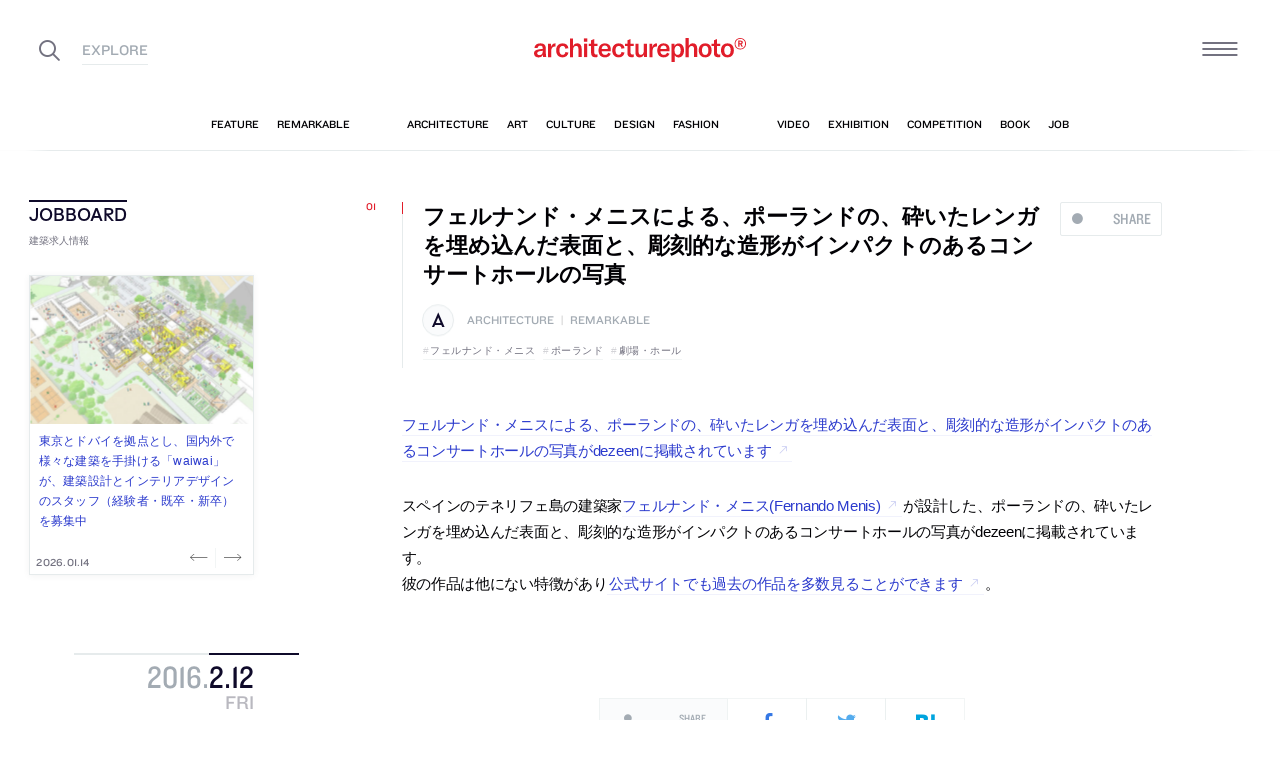

--- FILE ---
content_type: text/html; charset=UTF-8
request_url: https://architecturephoto.net/49686/
body_size: 29965
content:




<!DOCTYPE html><!-- 1 -->
<html lang="ja">
<head prefix="og: http://ogp.me/ns# fb: http://ogp.me/ns/fb# article: http://ogp.me/ns/article#">
<meta charset="UTF-8" />
<meta http-equiv="X-UA-Compatible" content="IE=edge,chrome=1">

<!-- Google tag (gtag.js) -->
<script async src="https://www.googletagmanager.com/gtag/js?id=G-5M8ELR20YF"></script>
<script>
  window.dataLayer = window.dataLayer || [];
  function gtag(){dataLayer.push(arguments);}
  gtag('js', new Date());

  gtag('config', 'G-5M8ELR20YF');
</script>
<!-- Google Analytics (UA:analytics.js) -->
<script>
(function(i,s,o,g,r,a,m){i['GoogleAnalyticsObject']=r;i[r]=i[r]||function(){
(i[r].q=i[r].q||[]).push(arguments)},i[r].l=1*new Date();a=s.createElement(o),
m=s.getElementsByTagName(o)[0];a.async=1;a.src=g;m.parentNode.insertBefore(a,m)
})(window,document,'script','https://www.google-analytics.com/analytics.js','ga');

ga('create', 'UA-43956650-1', 'auto');
ga('send', 'pageview');
</script>
<!-- End Google Analytics -->



<link rel="start" href="/" title="サイトトップ" />

<!-- to selfhosting
	<script type="text/javascript" src="//fast.fonts.net/jsapi/6b96fccc-f0a0-4d04-975e-123b41750d13.js"></script>-->
<!--	<link href="https://fonts.googleapis.com/css?family=Spectral:400,400i" rel="stylesheet">-->


<!--[if lt IE 9]>
<script src="//oss.maxcdn.com/html5shiv/3.7.2/html5shiv.min.js"></script>
<script src="//oss.maxcdn.com/respond/1.4.2/respond.min.js"></script>
<![endif]-->


<meta name="viewport" content="width=device-width,initial-scale=1,minimum-scale=1,maximum-scale=1">

<meta name='robots' content='index, follow, max-image-preview:large, max-snippet:-1, max-video-preview:-1' />

	<!-- This site is optimized with the Yoast SEO plugin v26.7 - https://yoast.com/wordpress/plugins/seo/ -->
	<title>フェルナンド・メニスによる、ポーランドの、砕いたレンガを埋め込んだ表面と、彫刻的な造形がインパクトのあるコンサートホールの写真 | architecturephoto.net</title>
	<link rel="canonical" href="https://architecturephoto.net/49686/" />
	<meta property="og:locale" content="ja_JP" />
	<meta property="og:type" content="article" />
	<meta property="og:title" content="フェルナンド・メニスによる、ポーランドの、砕いたレンガを埋め込んだ表面と、彫刻的な造形がインパクトのあるコンサートホールの写真" />
	<meta property="og:description" content="フェルナンド・メニスによる、ポーランドの、砕いたレンガを埋め込んだ表面と、彫刻的な造形がインパクトの [&hellip;]" />
	<meta property="og:url" content="http://architecturephoto.net/49686/" />
	<meta property="og:site_name" content="architecturephoto.net" />
	<meta property="article:publisher" content="https://www.facebook.com/archiphotonet/" />
	<meta property="article:published_time" content="2016-02-12T07:14:03+00:00" />
	<meta property="article:modified_time" content="2016-10-20T04:32:02+00:00" />
	<meta property="og:image" content="https://d6pmnsnqga8dz.cloudfront.net/wp/wp-content/uploads/2019/08/ogp-l.png" />
	<meta property="og:image:width" content="1200" />
	<meta property="og:image:height" content="600" />
	<meta property="og:image:type" content="image/png" />
	<meta name="author" content="architecturephoto" />
	<meta name="twitter:card" content="summary_large_image" />
	<meta name="twitter:creator" content="@archiphoto" />
	<meta name="twitter:site" content="@archiphoto" />
	<meta name="twitter:label1" content="執筆者" />
	<meta name="twitter:data1" content="architecturephoto" />
	<script type="application/ld+json" class="yoast-schema-graph">{"@context":"https://schema.org","@graph":[{"@type":"Article","@id":"https://architecturephoto.net/49686/#article","isPartOf":{"@id":"https://architecturephoto.net/49686/"},"author":{"name":"architecturephoto","@id":"https://architecturephoto.net/#/schema/person/e5c10916075dfcc42bd3e0676f6ab12e"},"headline":"フェルナンド・メニスによる、ポーランドの、砕いたレンガを埋め込んだ表面と、彫刻的な造形がインパクトのあるコンサートホールの写真","datePublished":"2016-02-12T07:14:03+00:00","dateModified":"2016-10-20T04:32:02+00:00","mainEntityOfPage":{"@id":"https://architecturephoto.net/49686/"},"wordCount":4,"keywords":["フェルナンド・メニス","ポーランド","劇場・ホール"],"articleSection":["architecture","remarkable"],"inLanguage":"ja"},{"@type":"WebPage","@id":"https://architecturephoto.net/49686/","url":"https://architecturephoto.net/49686/","name":"フェルナンド・メニスによる、ポーランドの、砕いたレンガを埋め込んだ表面と、彫刻的な造形がインパクトのあるコンサートホールの写真 | architecturephoto.net","isPartOf":{"@id":"https://architecturephoto.net/#website"},"datePublished":"2016-02-12T07:14:03+00:00","dateModified":"2016-10-20T04:32:02+00:00","author":{"@id":"https://architecturephoto.net/#/schema/person/e5c10916075dfcc42bd3e0676f6ab12e"},"inLanguage":"ja","potentialAction":[{"@type":"ReadAction","target":["https://architecturephoto.net/49686/"]}]},{"@type":"WebSite","@id":"https://architecturephoto.net/#website","url":"https://architecturephoto.net/","name":"architecturephoto.net","description":"建築・デザイン・アートの新しいメディア。アーキテクチャーフォト・ネット","potentialAction":[{"@type":"SearchAction","target":{"@type":"EntryPoint","urlTemplate":"https://architecturephoto.net/?s={search_term_string}"},"query-input":{"@type":"PropertyValueSpecification","valueRequired":true,"valueName":"search_term_string"}}],"inLanguage":"ja"},{"@type":"Person","@id":"https://architecturephoto.net/#/schema/person/e5c10916075dfcc42bd3e0676f6ab12e","name":"architecturephoto","url":"https://architecturephoto.net/author/rempeigoto/"}]}</script>
	<!-- / Yoast SEO plugin. -->


<link rel='dns-prefetch' href='//cdnjs.cloudflare.com' />
<link rel="alternate" title="oEmbed (JSON)" type="application/json+oembed" href="https://architecturephoto.net/wp-json/oembed/1.0/embed?url=https%3A%2F%2Farchitecturephoto.net%2F49686%2F" />
<link rel="alternate" title="oEmbed (XML)" type="text/xml+oembed" href="https://architecturephoto.net/wp-json/oembed/1.0/embed?url=https%3A%2F%2Farchitecturephoto.net%2F49686%2F&#038;format=xml" />
<style id='wp-img-auto-sizes-contain-inline-css' type='text/css'>
img:is([sizes=auto i],[sizes^="auto," i]){contain-intrinsic-size:3000px 1500px}
/*# sourceURL=wp-img-auto-sizes-contain-inline-css */
</style>
<style id='wp-emoji-styles-inline-css' type='text/css'>

	img.wp-smiley, img.emoji {
		display: inline !important;
		border: none !important;
		box-shadow: none !important;
		height: 1em !important;
		width: 1em !important;
		margin: 0 0.07em !important;
		vertical-align: -0.1em !important;
		background: none !important;
		padding: 0 !important;
	}
/*# sourceURL=wp-emoji-styles-inline-css */
</style>
<link rel='stylesheet' id='pz-linkcard-css-css' href='https://d6pmnsnqga8dz.cloudfront.net/wp/wp-content/uploads/pz-linkcard/style/style.min.css?ver=2.5.7.2.1' type='text/css' media='all' />
<link rel='stylesheet' id='style.theme-css' href='https://architecturephoto.net/wp/wp-content/themes/apn/assets/css/style.css' type='text/css' media='all' />
<link rel='stylesheet' id='patch.style.theme-css' href='https://architecturephoto.net/wp/wp-content/themes/apn/assets/css/ppt.patch.css?ver=1.14.0' type='text/css' media='all' />
<link rel='stylesheet' id='taxopress-frontend-css-css' href='https://architecturephoto.net/wp/wp-content/plugins/simple-tags/assets/frontend/css/frontend.css?ver=3.40.0' type='text/css' media='all' />
<script  src="https://architecturephoto.net/wp/wp-content/cache/minify/ba81a.js"></script>

<script  src="https://architecturephoto.net/wp/wp-content/cache/minify/6c78e.js"></script>

<link rel="https://api.w.org/" href="https://architecturephoto.net/wp-json/" /><link rel="alternate" title="JSON" type="application/json" href="https://architecturephoto.net/wp-json/wp/v2/posts/49686" /><link rel="EditURI" type="application/rsd+xml" title="RSD" href="https://architecturephoto.net/wp/xmlrpc.php?rsd" />
<link rel='shortlink' href='https://architecturephoto.net/?p=49686' />
<link rel="apple-touch-icon" sizes="180x180" href="https://d6pmnsnqga8dz.cloudfront.net/wp/wp-content/uploads/fbrfg/apple-touch-icon.png">
<link rel="icon" type="image/png" sizes="32x32" href="https://d6pmnsnqga8dz.cloudfront.net/wp/wp-content/uploads/fbrfg/favicon-32x32.png">
<link rel="icon" type="image/png" sizes="16x16" href="https://d6pmnsnqga8dz.cloudfront.net/wp/wp-content/uploads/fbrfg/favicon-16x16.png">
<link rel="manifest" href="https://d6pmnsnqga8dz.cloudfront.net/wp/wp-content/uploads/fbrfg/manifest.json">
<link rel="mask-icon" href="https://d6pmnsnqga8dz.cloudfront.net/wp/wp-content/uploads/fbrfg/safari-pinned-tab.svg" color="#ff2600">
<link rel="shortcut icon" href="https://d6pmnsnqga8dz.cloudfront.net/wp/wp-content/uploads/fbrfg/favicon.ico">
<meta name="msapplication-config" content="https://d6pmnsnqga8dz.cloudfront.net/wp/wp-content/uploads/fbrfg/browserconfig.xml">
<meta name="theme-color" content="#ffffff"><!-- for tag post_tag, website powered with xili-tidy-tags v.1.12.06, a WP plugin by dev.xiligroup.com -->
<style type="text/css">a.st_tag, a.internal_tag, .st_tag, .internal_tag { text-decoration: underline !important; }</style>

<meta name="format-detection" content="telephone=no" />
<meta property="ranklet:title" content="フェルナンド・メニスによる、ポーランドの、砕いたレンガを埋め込んだ表面と、彫刻的な造形がインパクトのあるコンサートホールの写真" />

<link rel="stylesheet" type="text/css" href="https://cloud.typography.com/6203136/7563612/css/fonts.css" />

<!--<script src="https://d.line-scdn.net/r/web/social-plugin/js/thirdparty/loader.min.js" async="async" defer="defer"></script>-->

</head>
<body id="post49686" class="wp-singular post-template-default single single-post postid-49686 single-format-standard wp-theme-apn post">
<div id="fb-root"></div>


<!--
<div id="loadingCover" class="loading__first"><div class="preloader"><div class="preloader__item"></div></div></div>

-->


<div id="wrapper">

	<header class="HeaderG">
		<div class="HeaderG__container">
			<div class="HeaderG__h">
				<h1 id="siteTitle" class="HeaderG__logo Logo">
					<a href="/" class="no-pjax">
						<img src="https://architecturephoto.net/wp/wp-content/themes/apn/assets/img/logo_red.svg" alt="architecturephoto®" sizes="100vw" >					</a>
				</h1>

			</div><!-- /.HeaderG__h -->


			
			<div id="ham" class="HeaderG__icon HeaderG__icon--right Ham">
				<div class="Ham__btn">
					<div class="Ham__btn__lines">
						<span></span><span></span><span></span>
					</div><!-- /.Ham__btn__lines -->
				</div>

			</div>

			<div class="HeaderG__icon HeaderG__icon--left">
				<div class="HeaderG__toggle">
					<i class="ico-search" id="searchBtn"></i>
					<i class="ico-share" onclick="alert('未実装です')"></i>
				</div><!-- /.HeaderG__icon-toggle -->

			</div><!-- /.HeaderG__ui-left -->
		</div><!-- /.HeaderG__container -->

		
<nav id="gNav" class="NavG">
	<div class="NavG__container do-waypoints-inview">
		<div class="do-waypoints-inview__element">
			
<ul data-en="popular" class="Nav Nav--g Nav--popular">

	<li class="Nav__item Nav__item--feature">
		<a href="/feature/" data-en="feature"><span>特集記事</span></a>
	</li>

	<li class="Nav__item Nav__item--remarkable">
		<a href="/remarkable/" data-en="remarkable"><span>注目情報</span></a>
	</li>

	<li class="Nav__item Nav__item--tag">
		<a href="/tags/" data-en="tag"><span>タグ</span></a>
	</li>

</ul>




			

<ul data-en="category" class="Nav Nav--g Nav--category">
	<li class="Nav__item Nav__item--architecture">
		<a href="/news/architecture/" data-en="architecture"><span>建築</span></a>
	</li>

	<li class="Nav__item Nav__item--art">
		<a href="/news/art/" data-en="art"><span>アート</span></a>
	</li>

	<li class="Nav__item Nav__item--culture">
		<a href="/news/culture/" data-en="culture"><span>カルチャー</span></a>
	</li>

	<li class="Nav__item Nav__item--design">
		<a href="/news/design/" data-en="design"><span>デザイン</span></a>
	</li>

	<li class="Nav__item Nav__item--fashion">
		<a href="/news/fashion/" data-en="fashion"><span>ファッション</span></a>
	</li>

</ul>
			
<ul data-en="guides" class="Nav Nav--g Nav--category">
	<li class="Nav__item Nav__item--video">
		<a href="/video/" data-en="video"><span>動画</span></a>
	</li>
	
	<li class="Nav__item Nav__item--exhibition">
		<a href="/exhibition/" data-en="exhibition"><span>展覧会</span></a>
	</li>
	
	<li class="Nav__item Nav__item--competition">
		<a href="/competition/" data-en="competition"><span>コンペ</span></a>
	</li>

	<li class="Nav__item Nav__item--book">
		<a href="/book/" data-en="book"><span>書籍</span></a>
	</li>

	<li class="Nav__item Nav__item--jobs">
		<a href="/jobs/" data-en="job"><span>建築求人</span></a>
	</li>

</ul>



		</div><!-- /.do-waypoints-inview__element -->
	</div><!-- /.GNav__container -->
	<div class="NavG__arrow NavG__arrow--left"></div>
	<div class="NavG__arrow NavG__arrow--right"></div>


	<div class="PreloaderBar"></div>
	<!-- /.PreloaderBar -->
</nav>


		

<div id="overlaySearch" class="HeaderG__overlay Overlay Overlay--search">
	<div class="Overlay__bg"></div><!-- /.Overlay__bg -->
	<div class="Overlay__body">
		<div class="l-Inner l-Inner--lg">
			<div class="Overlay__searchbox">
				

<div class="SearchBox jp"><!-- Google CSE Search Box Begins  -->
	<form id="searchbox_009061847926224135295:ldw1cotz7to" action="https://www.google.com/cse">
		<input type="hidden" name="cx" value="009061847926224135295:ldw1cotz7to" />
		<input type="hidden" name="cof" value="FORID:1" />
		<div class="SearchBox__container">
			<div class="fl"><input class="SearchBox__textbox jp" name="q" type="text" size="18" placeholder="キーワード検索"></div>
			<div class="fr"><button name="sa" value=""><i class="ico-search"></i></button></div>

		</div>
	</form>
	<!-- Google CSE Search Box Ends -->
	</div><!-- /.SearchBox -->
			</div><!-- /.Overlay__searchbox -->
			<div class="Overlay__taglist">
			</div><!-- /.Overlay__taglist -->
			<ul class="Overlay__btn Btn Btn--right">
				<li class="Btn__item">
					<a href="/tags/all/">すべてのタグ</a>
				</li>
			</ul>
		</div>
	</div>
</div><!-- /.HeaderG__searchbox -->

		<div class="HeaderG__share">
			<div id="shareBtn" class="ShareBtn">
				<i class="icon ico-share"></i>
			</div><!-- /#shareBtn -->
		</div><!-- /.HeaderG__share -->


</header>
	<div id="virtualHeadlineContainer" class="HeadlineContainer HeadlineContainer--virtual"></div>

<div id="contents">
<div id="contentsInner">
<!-- /#categoryHeadline -->




  <main id="main" data-title="フェルナンド・メニスによる、ポーランドの、砕いたレンガを埋め込んだ表面と、彫刻的な造形がインパクトのあるコンサートホールの写真 | architecturephoto.net">
  <span id="cssSigniture" data-body-id="post49686" class="wp-singular post-template-default single single-post postid-49686 single-format-standard wp-theme-apn post"></span>




    













<div class="LayoutGrid LayoutGrid--toc">

	<div class="LayoutGrid__item LayoutGrid__item--002">
		



<div class="is-hide-sm">
	

<aside class="Widget Widget--jobboardAd ">

	<header class="Widget__header" data-en="JOBBOARD">
		<h2 class="H Widget__title">建築求人情報</h2>
	</header>



	
	
	<div class="do-jobboard-carousel">Loading...</div>

	
</aside><!-- /.Widget Widget--jobboardAd  -->


</div><!-- /.is-show-sm -->

<aside class="NavDate do-navdate-target">
	<header class="NavDate__header">
		<!-- date: February 12th, 2016 --><div class='Date Date--h'><a href="https://architecturephoto.net/date/2016/02/"><span class="Date__date"><span class="Date__year">2016<span class="Delimiter">.</span></span><span class="Date__day">2<span class="Delimiter">.</span>12</span></span><span class="Date__weekday">Fri</span></a></div>		<div class="NavDate__toggle do-navdate-toggle"></div>
	</header>

	
	<div class="NavDate__container">
		<nav id="toc" class="NavDate__index">

					</nav>

		<div class="DatePager NavDate__pager">
			<!-- date: February 12th, 2016 --><a href='https://architecturephoto.net/date/2016/02/10/' title='2016-02-10' class='DatePager__prev'><div class='Date Date--navDate'><span class="Date__date"><span class="Date__year">2016<span class="Delimiter">.</span></span><span class="Date__day">2<span class="Delimiter">.</span>10</span></span><span class="Date__weekday">Wed</span></div></a>			<div class="NavDate__toggle do-navdate-toggle"></div>
			<!-- date: February 12th, 2016 --><a href='https://architecturephoto.net/date/2016/02/13/' title='2016-02-13' class='DatePager__next'><div class='Date Date--navDate'><span class="Date__date"><span class="Date__year">2016<span class="Delimiter">.</span></span><span class="Date__day">2<span class="Delimiter">.</span>13</span></span><span class="Date__weekday">Sat</span></div></a>		</div><!-- /.DatePager -->
	</div><!-- /.NavDate__container -->
</aside>


	</div><!-- /.LayoutGrid__item -->

	<div class="LayoutGrid__item LayoutGrid__item--001">
				

		

<a id="a49686" class="PostAnchor">フェルナンド・メニスによる、ポーランドの、砕いたレンガを埋め込んだ表面と、彫刻的な造形がインパクトのあるコンサートホールの写真</a>
<article id="p49686" class="PostArticle PostArticle--post">
	<section class="PostSingle Post  Post--architecture Post--remarkable PostSingle--single Post--post PostSingle--current Post--hasRecommend" data-hash-key="49686">

		<header class="Post__header">

			<div class="thumbnail__mobile">
				

				<h1 class="Post__title">
					<span class="Pulse Pulse--btn Pulse--levelShare"><span class="Pulse__label Pulse__label--share">SHARE</span></span>

											フェルナンド・メニスによる、ポーランドの、砕いたレンガを埋め込んだ表面と、彫刻的な造形がインパクトのあるコンサートホールの写真						
				</h1><!-- /.Post__title -->

				
			</div>

				<div class="Post__category Category">
					<div class="Post__categoryIcon CategoryIcon"><i class="CategoryIcon__item ico-cat-architecture with-circle"></i></div>					<span class="Category__item" ><a href="https://architecturephoto.net/news/architecture/" rel="tag">architecture</a><span class="Delimiter">|</span><a href="https://architecturephoto.net/remarkable/" rel="tag">remarkable</a></span></div><!-- /.Category -->

				<div class="Post__tag Tag Tag--post"><span class="Tag__item" ><a href="https://architecturephoto.net/tag/%e3%83%95%e3%82%a7%e3%83%ab%e3%83%8a%e3%83%b3%e3%83%89%e3%83%bb%e3%83%a1%e3%83%8b%e3%82%b9/" rel="tag">フェルナンド・メニス</a><a href="https://architecturephoto.net/tag/%e3%83%9d%e3%83%bc%e3%83%a9%e3%83%b3%e3%83%89/" rel="tag">ポーランド</a><a href="https://architecturephoto.net/tag/%e5%8a%87%e5%a0%b4%e3%83%bb%e3%83%9b%e3%83%bc%e3%83%ab/" rel="tag">劇場・ホール</a></span></div><!-- /.Category -->
			

		</header>


		

		<div class="Post__content">

			
						<div class="Post__main"><p><a href="http://www.dezeen.com/2016/02/02/ckk-jordanki-concert-hall-torun-poland-fernando-menis-crushed-brick-concrete/">フェルナンド・メニスによる、ポーランドの、砕いたレンガを埋め込んだ表面と、彫刻的な造形がインパクトのあるコンサートホールの写真がdezeenに掲載されています</a></p>
<p>スペインのテネリフェ島の建築家<a href="http://menis.es/">フェルナンド・メニス(Fernando Menis)</a>が設計した、ポーランドの、砕いたレンガを埋め込んだ表面と、彫刻的な造形がインパクトのあるコンサートホールの写真がdezeenに掲載されています。<br />
彼の作品は他にない特徴があり<a href="http://menis.es/">公式サイトでも過去の作品を多数見ることができます</a>。</p>
</div>
			
			
		</div>





		<footer class="Post__footer PostFooter PostFooter--current">

			<div class="PostFooter__functions">

				<div class="PostFooter__social PostSocial PostSocial--current"><ul><li class="PostSocial__item PostSocial__item--total"><div class="Pulse Pulse--levelShare"><span class="Pulse__label Pulse__label--share">SHARE</span></div></li><li class="PostSocial__item PostSocial__item--facebook"><i class="ico-facebook"></i></li><li class="PostSocial__item PostSocial__item--twitter"><i class="ico-twitter"></i></li><li class="PostSocial__item PostSocial__item--hatebu"><i class="ico-hatebu"></i></li></ul></div><!-- /.Post__social Social -->				
			</div><!-- /.PostFooter__functions -->

			<div class="PostFooter__meta">
								<div class="Post__tag Tag Tag--post"><span class="Tag__item" ><a href="https://architecturephoto.net/tag/%e3%83%95%e3%82%a7%e3%83%ab%e3%83%8a%e3%83%b3%e3%83%89%e3%83%bb%e3%83%a1%e3%83%8b%e3%82%b9/" rel="tag">フェルナンド・メニス</a><a href="https://architecturephoto.net/tag/%e3%83%9d%e3%83%bc%e3%83%a9%e3%83%b3%e3%83%89/" rel="tag">ポーランド</a><a href="https://architecturephoto.net/tag/%e5%8a%87%e5%a0%b4%e3%83%bb%e3%83%9b%e3%83%bc%e3%83%ab/" rel="tag">劇場・ホール</a></span></div>
				
				<time class="Post__date do-moment" datetime="2016-02-12T16:14:03+09:00">2016.02.12 Fri 16:14</time>

				<div class="Post__view"><i class="ico-eye"></i>
					<span class="Count">0</span>
				</div><!-- /.Post__view -->

				<span class="Post__permalink"><i class="ico-link"></i><a href="https://architecturephoto.net/49686/">permalink</a></span>
			</div>
		</footer>

	</section>

</article><!-- END #article -->

				



		<section class="PostRelative">

		
<div class="PostThumbnailList PostThumbnailList--by-tag">
	<h3 class="H"><em>#ポーランド</em>の関連記事</h3><!-- /.H -->
	<ul class="PostThumbnailList__container do-post-carousel">

				
<li class="PostThumbnailList__item Post do-blocklink">

	<!-- date: July 19th, 2020 --><div class='Date PostThumbnailList__date'><span class="Date__date"><span class="Date__year">2020<span class="Delimiter">.</span></span><span class="Date__day">7<span class="Delimiter">.</span>19</span></span><span class="Date__weekday">Sun</span></div>	<div class="Cut PostThumbnailList__thumbnail">
				<div class="PostThumbnailList__categoryIcon CategoryIcon"><i class="CategoryIcon__item ico-cat-architecture"></i><span class="Delimiter">/</span></div>	
	</div><!-- /.Cut PostThumbnailList__photo -->

	<a class="PostThumbnailList__title" href="https://architecturephoto.net/97360/">
		<span class="do-ellipsis">MVRDVの設計で完成した、ポーランドの、19世紀の既存建物を改修・増築したコワーキングスペース・イベント会場・カフェなどを含む複合施設の写真と図面</span>
	</a>

</li>




				
<li class="PostThumbnailList__item Post do-blocklink">

	<!-- date: June 6th, 2017 --><div class='Date PostThumbnailList__date'><span class="Date__date"><span class="Date__year">2017<span class="Delimiter">.</span></span><span class="Date__day">6<span class="Delimiter">.</span>06</span></span><span class="Date__weekday">Tue</span></div>	<div class="Cut PostThumbnailList__thumbnail">
				<div class="PostThumbnailList__categoryIcon CategoryIcon"><i class="CategoryIcon__item ico-cat-architecture"></i><span class="Delimiter">/</span></div>	
	</div><!-- /.Cut PostThumbnailList__photo -->

	<a class="PostThumbnailList__title" href="https://architecturephoto.net/61345/">
		<span class="do-ellipsis">MVRDVによる、ポーランドの、各階の床面積を変化させることで見る角度によって、建物の外観の印象が変わる高層ビル「Baltyk」の写真</span>
	</a>

</li>




				
<li class="PostThumbnailList__item Post do-blocklink">

	<!-- date: September 19th, 2008 --><div class='Date PostThumbnailList__date'><span class="Date__date"><span class="Date__year">2008<span class="Delimiter">.</span></span><span class="Date__day">9<span class="Delimiter">.</span>19</span></span><span class="Date__weekday">Fri</span></div>	<div class="Cut PostThumbnailList__thumbnail">
				<div class="PostThumbnailList__categoryIcon CategoryIcon"><i class="CategoryIcon__item ico-cat-architecture"></i><span class="Delimiter">/</span></div>	
	</div><!-- /.Cut PostThumbnailList__photo -->

	<a class="PostThumbnailList__title" href="https://architecturephoto.net/21514/">
		<span class="do-ellipsis">クリスチャン・ケレツ&#8221;ワルシャワ近代美術館&#8221;の模型動画</span>
	</a>

</li>




		
		<li class="PostThumbnailList__item PostThumbnailList__item--viewAllBtn ViewAllBtn Btn do-blocklink">
		<div class="ViewAllBtn__item Btn__item">
			<a href="https://architecturephoto.net/tag/%e3%83%9d%e3%83%bc%e3%83%a9%e3%83%b3%e3%83%89/">view all</a>
		</div>
		</li>
	</ul>

	<div class="Btn Btn--small Btn--right">
		<div class="Btn__item Btn__item--text"><a href="https://architecturephoto.net/tag/%e3%83%9d%e3%83%bc%e3%83%a9%e3%83%b3%e3%83%89/">view all</a></div><!-- /.Btn__item -->
	</div><!-- /.Btn Btn--small Btn--right -->
</div><!-- /.PostList -->

<div class="PostThumbnailList PostThumbnailList--by-tag">
	<h3 class="H"><em>#劇場・ホール</em>の関連記事</h3><!-- /.H -->
	<ul class="PostThumbnailList__container do-post-carousel">

				
<li class="PostThumbnailList__item Post do-blocklink">

	<!-- date: November 14th, 2025 --><div class='Date PostThumbnailList__date'><span class="Date__date"><span class="Date__year">2025<span class="Delimiter">.</span></span><span class="Date__day">11<span class="Delimiter">.</span>14</span></span><span class="Date__weekday">Fri</span></div>	<div class="Cut PostThumbnailList__thumbnail">
				<img width="640" height="443" data-src="https://d6pmnsnqga8dz.cloudfront.net/wp/wp-content/uploads/2025/11/BIG-New_Hamburg_Opera-002-640x443.jpg" class="size-small  landscape lazyload" alt=""  data-srcset="https://d6pmnsnqga8dz.cloudfront.net/wp/wp-content/uploads/2025/11/BIG-New_Hamburg_Opera-002-640x443.jpg 1x" data-sizes="auto, 100vw" decoding="async" loading="lazy" />		
	</div><!-- /.Cut PostThumbnailList__photo -->

	<a class="PostThumbnailList__title" href="https://architecturephoto.net/242921/">
		<span class="do-ellipsis">BIGによる、ドイツ・ハンブルグの新しい州立歌劇場。都市の水辺沿いに建つ“公共空間”としての施設の計画。多方向からのアクセスを可能とし、同心円状のテラスが重なるランドスケープの様な建築を考案。様々な空間が垣間見える構成でオペラへの新たな視点も提供</span>
	</a>

</li>




				
<li class="PostThumbnailList__item Post do-blocklink">

	<!-- date: August 20th, 2025 --><div class='Date PostThumbnailList__date'><span class="Date__date"><span class="Date__year">2025<span class="Delimiter">.</span></span><span class="Date__day">8<span class="Delimiter">.</span>20</span></span><span class="Date__weekday">Wed</span></div>	<div class="Cut PostThumbnailList__thumbnail">
				<img width="640" height="479" data-src="https://d6pmnsnqga8dz.cloudfront.net/wp/wp-content/uploads/2025/08/Snohetta-Shanghai_Grand_Opera_House-2016299_OS_N239-640x479.jpg" class="size-small  landscape lazyload" alt=""  data-srcset="https://d6pmnsnqga8dz.cloudfront.net/wp/wp-content/uploads/2025/08/Snohetta-Shanghai_Grand_Opera_House-2016299_OS_N239-640x479.jpg 1x" data-sizes="auto, 100vw" decoding="async" loading="lazy" />		
	</div><!-- /.Cut PostThumbnailList__photo -->

	<a class="PostThumbnailList__title" href="https://architecturephoto.net/237583/">
		<span class="do-ellipsis">スノヘッタによる、中国の「上海グランドオペラハウス」の建設が進行中。大規模な催しに加えて日常の来訪も想定した施設。“開いていく扇子”を想起させる屋根形状を特徴とし、“24時間365日”解放された屋上広場を備えた建築を考案。2026年後半から2027年初頭の開館を予定</span>
	</a>

</li>




				
<li class="PostThumbnailList__item Post do-blocklink">

	<!-- date: July 18th, 2025 --><div class='Date PostThumbnailList__date'><span class="Date__date"><span class="Date__year">2025<span class="Delimiter">.</span></span><span class="Date__day">7<span class="Delimiter">.</span>18</span></span><span class="Date__weekday">Fri</span></div>	<div class="Cut PostThumbnailList__thumbnail">
				<img width="640" height="360" data-src="https://d6pmnsnqga8dz.cloudfront.net/wp/wp-content/uploads/2025/07/nikken-moriyamashi-propo-202507-004-640x360.jpg" class="size-small  landscape lazyload" alt=""  data-srcset="https://d6pmnsnqga8dz.cloudfront.net/wp/wp-content/uploads/2025/07/nikken-moriyamashi-propo-202507-004-640x360.jpg 1x" data-sizes="auto, 100vw" decoding="async" loading="lazy" />		
	</div><!-- /.Cut PostThumbnailList__photo -->

	<a class="PostThumbnailList__title" href="https://architecturephoto.net/235728/">
		<span class="do-ellipsis">滋賀の「守山市民ホール大規模改修」設計プロポで、日建設計・日建設計CM共同企業体が優秀者に選定。提案書も公開。二次審査には、青木淳＋品川雅俊 / AS、小堀哲夫、仙田満 / 環境デザイン研究所が名を連ねる</span>
	</a>

</li>




				
<li class="PostThumbnailList__item Post do-blocklink">

	<!-- date: December 25th, 2024 --><div class='Date PostThumbnailList__date'><span class="Date__date"><span class="Date__year">2024<span class="Delimiter">.</span></span><span class="Date__day">12<span class="Delimiter">.</span>25</span></span><span class="Date__weekday">Wed</span></div>	<div class="Cut PostThumbnailList__thumbnail">
				<img width="640" height="401" data-src="https://d6pmnsnqga8dz.cloudfront.net/wp/wp-content/uploads/2024/12/01_ZHA_Caoe-River-Culture-Art-Centre_Render-by-Proloog_Elevation-River-640x401.jpg" class="size-small  landscape lazyload" alt=""  data-srcset="https://d6pmnsnqga8dz.cloudfront.net/wp/wp-content/uploads/2024/12/01_ZHA_Caoe-River-Culture-Art-Centre_Render-by-Proloog_Elevation-River-640x401.jpg 1x" data-sizes="auto, 100vw" decoding="async" loading="lazy" />		
	</div><!-- /.Cut PostThumbnailList__photo -->

	<a class="PostThumbnailList__title" href="https://architecturephoto.net/222327/">
		<span class="do-ellipsis">ザハ・ハディド・アーキテクツによる、中国・紹興市の、文化芸術センター。演劇やオペラ等を行う為の施設。地域発祥の“陶器”の現代的表現を意図した外観で、周囲のランドスケープと繋がり“公演もできる中庭”を備えた建築を考案。持続可能性も重視して現地の気候に応じた屋根形状とする</span>
	</a>

</li>




				
<li class="PostThumbnailList__item Post do-blocklink">

	<!-- date: September 9th, 2024 --><div class='Date PostThumbnailList__date'><span class="Date__date"><span class="Date__year">2024<span class="Delimiter">.</span></span><span class="Date__day">9<span class="Delimiter">.</span>09</span></span><span class="Date__weekday">Mon</span></div>	<div class="Cut PostThumbnailList__thumbnail">
				<img width="640" height="335" data-src="https://d6pmnsnqga8dz.cloudfront.net/wp/wp-content/uploads/2024/09/20240909-Sendai-Competition-video-640x335.jpg" class="size-small  landscape lazyload" alt=""  data-srcset="https://d6pmnsnqga8dz.cloudfront.net/wp/wp-content/uploads/2024/09/20240909-Sendai-Competition-video-640x335.jpg 1x" data-sizes="auto, 100vw" decoding="async" loading="lazy" />		
	</div><!-- /.Cut PostThumbnailList__photo -->

	<a class="PostThumbnailList__title" href="https://architecturephoto.net/215047/">
		<span class="do-ellipsis">藤本壮介事務所が受注候補者に選定された、仙台の「（仮称）国際センター駅北地区複合施設」の最終審査公開プレゼンの動画。最終候補者には、北澤伸浩事務所、山田紗子事務所＋BPDL＋佐藤慎也研究室、昭和tデYetB、日建設計も名を連ねる。審査員は、青木淳、西沢立衛、冨永祥子、岩間友希、髙橋新悦。2024年9月に行われたもの</span>
	</a>

</li>




				
<li class="PostThumbnailList__item Post do-blocklink">

	<!-- date: May 27th, 2024 --><div class='Date PostThumbnailList__date'><span class="Date__date"><span class="Date__year">2024<span class="Delimiter">.</span></span><span class="Date__day">5<span class="Delimiter">.</span>27</span></span><span class="Date__weekday">Mon</span></div>	<div class="Cut PostThumbnailList__thumbnail">
				<img width="640" height="335" data-src="https://d6pmnsnqga8dz.cloudfront.net/wp/wp-content/uploads/2024/05/Sendai-proposal-20240527-640x335.jpg" class="size-small  landscape lazyload" alt=""  data-srcset="https://d6pmnsnqga8dz.cloudfront.net/wp/wp-content/uploads/2024/05/Sendai-proposal-20240527-640x335.jpg 1x" data-sizes="auto, 100vw" decoding="async" loading="lazy" />		
	</div><!-- /.Cut PostThumbnailList__photo -->

	<a class="PostThumbnailList__title" href="https://architecturephoto.net/208284/">
		<span class="do-ellipsis">青木淳・西沢立衛・冨永祥子らが審査する、仙台市の「（仮称）国際センター駅北地区複合施設」設計プロポの実施要領が公開。応募要件は比較的低めに設定</span>
	</a>

</li>




				
<li class="PostThumbnailList__item Post do-blocklink">

	<!-- date: May 17th, 2024 --><div class='Date PostThumbnailList__date'><span class="Date__date"><span class="Date__year">2024<span class="Delimiter">.</span></span><span class="Date__day">5<span class="Delimiter">.</span>17</span></span><span class="Date__weekday">Fri</span></div>	<div class="Cut PostThumbnailList__thumbnail">
				<img width="640" height="369" data-src="https://d6pmnsnqga8dz.cloudfront.net/wp/wp-content/uploads/2024/05/tokushima-hall-25-640x369.jpg" class="size-small  landscape lazyload" alt=""  data-srcset="https://d6pmnsnqga8dz.cloudfront.net/wp/wp-content/uploads/2024/05/tokushima-hall-25-640x369.jpg 1x" data-sizes="auto, 100vw" decoding="async" loading="lazy" />		
	</div><!-- /.Cut PostThumbnailList__photo -->

	<a class="PostThumbnailList__title" href="https://architecturephoto.net/207259/">
		<span class="do-ellipsis">熊谷・石上純也・IAO竹田・アクト環境・ピーエス三菱・野村建設JVによる「徳島文化芸術ホール（仮称）」の実施設計概要</span>
	</a>

</li>




				
<li class="PostThumbnailList__item Post do-blocklink">

	<!-- date: April 26th, 2024 --><div class='Date PostThumbnailList__date'><span class="Date__date"><span class="Date__year">2024<span class="Delimiter">.</span></span><span class="Date__day">4<span class="Delimiter">.</span>26</span></span><span class="Date__weekday">Fri</span></div>	<div class="Cut PostThumbnailList__thumbnail">
				<img width="640" height="335" data-src="https://d6pmnsnqga8dz.cloudfront.net/wp/wp-content/uploads/2024/04/Tokushima-Hall-20240426-ver2-640x335.jpg" class="size-small  landscape lazyload" alt=""  data-srcset="https://d6pmnsnqga8dz.cloudfront.net/wp/wp-content/uploads/2024/04/Tokushima-Hall-20240426-ver2-640x335.jpg 1x" data-sizes="auto, 100vw" decoding="async" loading="lazy" />		
	</div><!-- /.Cut PostThumbnailList__photo -->

	<a class="PostThumbnailList__title" href="https://architecturephoto.net/206517/">
		<span class="do-ellipsis">熊谷・石上純也・IAO竹田・アクト環境・ピーエス三菱・野村建設JVによる「徳島文化芸術ホール（仮称）」の実施設計概要が公開。平面図・立面図・パースなどを掲載</span>
	</a>

</li>




				
<li class="PostThumbnailList__item Post do-blocklink">

	<!-- date: January 30th, 2024 --><div class='Date PostThumbnailList__date'><span class="Date__date"><span class="Date__year">2024<span class="Delimiter">.</span></span><span class="Date__day">1<span class="Delimiter">.</span>30</span></span><span class="Date__weekday">Tue</span></div>	<div class="Cut PostThumbnailList__thumbnail">
				<img width="640" height="437" data-src="https://d6pmnsnqga8dz.cloudfront.net/wp/wp-content/uploads/2024/01/yoshitakasuzuki-tenjincho_terrace-004-640x437.jpg" class="size-small  landscape lazyload" alt=""  data-srcset="https://d6pmnsnqga8dz.cloudfront.net/wp/wp-content/uploads/2024/01/yoshitakasuzuki-tenjincho_terrace-004-640x437.jpg 1x" data-sizes="auto, 100vw" decoding="async" loading="lazy" />		
	</div><!-- /.Cut PostThumbnailList__photo -->

	<a class="PostThumbnailList__title" href="https://architecturephoto.net/199414/">
		<span class="do-ellipsis">鈴木理考建築都市事務所による、東京・小平市の「天神町テラス」。障がいを持つ人々が表現する為の劇場。幸福に繋がる“媒介者”の様な存在を目指し、通りに接する二面に“吹き放ち”の空間を配した建築を考案。安心できる距離感で内外を接続し“生き生きとした活動”の舞台を作る</span>
	</a>

</li>




				
<li class="PostThumbnailList__item Post do-blocklink">

	<!-- date: January 8th, 2024 --><div class='Date PostThumbnailList__date'><span class="Date__date"><span class="Date__year">2024<span class="Delimiter">.</span></span><span class="Date__day">1<span class="Delimiter">.</span>08</span></span><span class="Date__weekday">Mon</span></div>	<div class="Cut PostThumbnailList__thumbnail">
				<img width="640" height="730" data-src="https://d6pmnsnqga8dz.cloudfront.net/wp/wp-content/uploads/2024/01/MAD_Nanhai-Art-Center_01-640x730.jpg" class="size-small  portrait lazyload" alt=""  data-srcset="https://d6pmnsnqga8dz.cloudfront.net/wp/wp-content/uploads/2024/01/MAD_Nanhai-Art-Center_01-640x730.jpg 1x" data-sizes="auto, 100vw" decoding="async" loading="lazy" />		
	</div><!-- /.Cut PostThumbnailList__photo -->

	<a class="PostThumbnailList__title" href="https://architecturephoto.net/198762/">
		<span class="do-ellipsis">MADによる、中国・広東省の「南海アートセンター」。湖の畔に計画された約6万㎡の劇場・博物館・運動施設を内包する建築。人が集う地域文化の未来への継承を目指し、最大限の“中間領域”を備えた構成を考案。外観を特徴づける半透明の幕屋根は地域の伝統建築も参照</span>
	</a>

</li>




		
		<li class="PostThumbnailList__item PostThumbnailList__item--viewAllBtn ViewAllBtn Btn do-blocklink">
		<div class="ViewAllBtn__item Btn__item">
			<a href="https://architecturephoto.net/tag/%e5%8a%87%e5%a0%b4%e3%83%bb%e3%83%9b%e3%83%bc%e3%83%ab/">view all</a>
		</div>
		</li>
	</ul>

	<div class="Btn Btn--small Btn--right">
		<div class="Btn__item Btn__item--text"><a href="https://architecturephoto.net/tag/%e5%8a%87%e5%a0%b4%e3%83%bb%e3%83%9b%e3%83%bc%e3%83%ab/">view all</a></div><!-- /.Btn__item -->
	</div><!-- /.Btn Btn--small Btn--right -->
</div><!-- /.PostList -->
		</section>


		<!--	求人広告	-->

		<div class="is-show-sm">
			

<aside class="Widget Widget--jobboardAd ">

	<header class="Widget__header" data-en="JOBBOARD">
		<h2 class="H Widget__title">建築求人情報</h2>
	</header>



	
	
	<div class="do-jobboard-carousel">Loading...</div>

	
</aside><!-- /.Widget Widget--jobboardAd  -->


		</div>

		<!-- / 求人広告 -->


		

<div class="Promotion Promotion--middle">
	<div class="l-Inner">
		<div class="l-Flex l-Flex--around has-gutter">

			<div class="l-Flex__col l-Flex__col--8 l-Flex__col--md-22 l-Flex__col--sm-20 l-Flex__col--xs-24 l-Flex__col--md-first" style="flex-basis: 225px">
				

<aside class="Widget Widget--pr ">

	<header class="Widget__header" data-en="AD">
		<h2 class="H Widget__title">　</h2>
	</header>



	
	
	<div class="Widget__infoIcon">
		<a href="/inquiry/" class="no-pjax" title="広告掲載について" data-title="広告掲載について"><i class="ico-info"></i></a>
	</div>
	<!-- /.Widghet__infoIcon -->
	


<ul class="Bnr AdBnr AdBnr--lg"></ul>



	
</aside><!-- /.Widget Widget--pr  -->


			</div>
			<div class="l-Flex__col l-Flex__col--16 l-Flex__col--md-22 l-Flex__col--sm-20 l-Flex__col--xs-24">

				

<aside class="Widget Widget--promotion ">

	<header class="Widget__header" data-en="Subscribe and Follow">
		<h2 class="H Widget__title">公式アカウントをフォローして、見逃せない建築情報を受け取ろう。</h2>
	</header>



	
	

	

<div class="Promotion__item Promotion__item--large Promotion__item--twitter do-blocklink">
	<div class="Promotion__box">
		<i class="ico-twitter"></i><span class="Promotion__count Count">61,703</span>
	</div>
	<!-- /.Promotion__count -->
	<ul class="Promotion__btn Btn Btn--small">
		<li class="Btn__item"><a href="https://twitter.com/archiphoto" class="no-icon">Follow</a></li><!-- /.Btn__item -->
	</ul><!-- /.Btn Btn--small -->
</div>

<div class="Promotion__item Promotion__item--large Promotion__item--instagram do-blocklink">
	<div class="Promotion__box">
		<i class="ico-instagram"></i><span class="Promotion__count Count">85,571</span>
	</div>
	<ul class="Promotion__btn Btn Btn--small">
		<li class="Btn__item"><a href="https://www.instagram.com/architecturephotonet/" class="no-icon">Follow</a></li><!-- /.Btn__item -->
	</ul>
</div>

<div class="l-Flex l-Flex--between has-gutter">
	<div class="l-Flex__col l-Flex__col--8 l-Flex__col--sm-8 l-Flex__col--xs-12">
		<div class="Promotion__item Promotion__item--small Promotion__item--facebook do-blocklink">
			<div class="Promotion__box">
				<i class="ico-facebook"></i>
			</div>
			<ul class="Promotion__btn Btn">
				<li class="Btn__item Btn__item--text"><a href="https://www.facebook.com/archiphotonet/" class="no-icon">Follow</a></li><!-- /.Btn__item -->
			</ul>
		</div>
	</div>
	<div class="l-Flex__col l-Flex__col--8 l-Flex__col--sm-8 l-Flex__col--xs-12">
		<div class="Promotion__item Promotion__item--small Promotion__item--line do-blocklink">
			<div class="Promotion__box">
				<i class="ico-line"></i>
			</div>
			<ul class="Promotion__btn Btn">
				<li class="Btn__item Btn__item--text"><a href="http://line.me/ti/p/@ljd4118b" class="no-icon">Add Friends</a></li><!-- /.Btn__item -->
			</ul>
		</div>
	</div>
	<div class="l-Flex__col l-Flex__col--8 l-Flex__col--sm-8 l-Flex__col--xs-12">
		<div class="Promotion__item Promotion__item--small Promotion__item--feedly do-blocklink">
			<div class="Promotion__box">
				<i class="ico-feedly"></i>
			</div>
			<ul class="Promotion__btn Btn">
				<li class="Btn__item Btn__item--text"><a href="/feed/" class="no-icon">Subscribe</a></li><!-- /.Btn__item -->
			</ul>
		</div>
	</div>
</div><!-- /.l-Flex l-Flex--between -->
	
<div class="Promotion__information">
	<ul>
		<li><em>情報募集</em><span class="Delimiter">／</span>建築・デザイン・アートの情報を随時募集しています。
			<div class="Btn Btn--left Btn--small">
				<div class="Btn__item"><a href="/inquiry/" class="no-pjax">More</a></div>
			</div><!-- /.Btn Btn--small --></li>
		<li><em>メールマガジン</em><span class="Delimiter">／</span>
			<!-- /.Delimiter -->メールマガジンで最新の情報を配信しています。
			<div class="Btn Btn--left Btn--small">
				<div class="Btn__item"><a href="#aNewsLetter">More</a></div>
			</div><!-- /.Btn Btn--small --></li>
	</ul>
</div><!-- /.Promotion__information -->


	
</aside><!-- /.Widget Widget--promotion  -->



			</div>
		</div>


	</div><!-- /.l-Inner -->

</div><!-- /.promotion -->

		
		<div class="PostListExcludeCurrent">
			<h2 class="PostListExcludeCurrent__h"><i class="ico-arrow-tri-bottom"></i>この日更新したその他の記事</h2>
		</div>

		
		

<a id="a49690" class="PostAnchor">[ap job 更新] 有限会社ボックスクリエイトが、建築意匠設計・設計アシスタント・アルバイトを募集中</a>
<article id="p49690" class="PostArticle PostArticle--post">
	<section class="PostSingle Post  Post--architecture Post--job PostSingle--single Post--post Post--hasVisual" data-hash-key="49690">

		<header class="Post__header">

			<div class="thumbnail-job__mobile">
													<a href="https://architecturephoto.net/49690/" class="thumbnail-visual__mobile">
											<div class="Post__thumbnail"><img src="https://d6pmnsnqga8dz.cloudfront.net/wp/wp-content/uploads/2015/11/job-468px-mijikai-468x228.gif" alt="サムネイル:[ap job 更新] 有限会社ボックスクリエイトが、建築意匠設計・設計アシスタント・アルバイトを募集中" ></div>												<div class="thumb_caption_area"></div>
					</a>
				

				<h1 class="Post__title">
					<span class="Pulse Pulse--btn Pulse--levelJobs"><span class="Pulse__label Pulse__label--jobs">ap job</span></span>

										<a href="https://architecturephoto.net/49690/">
												[ap job 更新] 有限会社ボックスクリエイトが、建築意匠設計・設計アシスタント・アルバイトを募集中											</a>
					
				</h1><!-- /.Post__title -->

				
			</div>

				<div class="Post__category Category">
					<div class="Post__categoryIcon CategoryIcon"><i class="CategoryIcon__item ico-cat-architecture with-circle"></i></div>					<span class="Category__item" ><a href="https://architecturephoto.net/news/architecture/" rel="tag">architecture</a><span class="Delimiter">|</span><a href="https://architecturephoto.net/jobs/" rel="tag">job</a></span></div><!-- /.Category -->

				<div class="Post__tag Tag Tag--post"></div><!-- /.Category -->
			

		</header>


		

		<div class="Post__content">

			
						<div class="Post__main"><p><img loading="lazy" decoding="async" src="https://d6pmnsnqga8dz.cloudfront.net/wp/wp-content/uploads/2015/11/job-468px-mijikai-468x228.gif" alt="job-468px-mijikai" width="468" height="228" class="alignnone size-thumbnail wp-image-47462" /></p>
<p><img loading="lazy" decoding="async" src="https://d6pmnsnqga8dz.cloudfront.net/wp/wp-content/uploads/2016/02/001box-sama-468x702.jpg" alt="001box-sama" width="468" height="702" class="alignnone size-thumbnail wp-image-49691" /></p>
<p>　<br />
<a href="http://job.ap-books.com/">アーキテクチャーフォトジョブボードに新しい情報が追加されました</a></p>
<p><a href="http://www.boxcreate.com/">有限会社ボックスクリエイト</a>の、建築意匠設計・設計アシスタント・アルバイト募集のお知らせです。詳しくは、<a href="http://job.ap-books.com/?eid=197">ジョブボードの当該ページ</a>にてご確認ください。<a href="http://job.ap-books.com/">アーキテクチャーフォトジョブボード</a>には、その他にも、色々な事務所の求人情報が掲載されています。<br />
<a href="http://job.ap-books.com/?eid=48">新規の求人の投稿はこちらからお気軽にお問い合わせください</a>。</p>
<blockquote><p>ボックスクリエイトでは建築意匠設計・設計アシスタント・アルバイトを募集しています。</p>
<p>木造住宅を中心に注文住宅や分譲住宅及び集合住宅の企画から設計・監理まで、住宅建築に関わるトータルな業務を手掛けている設計事務所です。<br />
事務所を設立して13年目をむかえ、事務員含めて９名体制ですが、仕事の依頼は口コミと御紹介が殆どで、営業等は一切していない状況です。<br />
スタッフ構成においては、デザイン・法規・ディテールといった、各々の分野を得意とするメンバーが揃っておりますので、幅広い知識を得られる環境だと思います。<br />
注文住宅では、各担当がマネージメントしながら、施主と一緒に進めていきますので、家づくりに伴う達成感があります。また、分譲住宅や集合住宅においては、多くのディベロッパーから、弊社が得意とする企画力を生かした提案を御支持頂いております。<br />
将来的に住宅のスペシャリストになりたい方にとっては、様々なスキルを習得できる環境ですので、貴方の御応募をお待ちしております。</p></blockquote>
</div>
			
			
		</div>





		<footer class="Post__footer PostFooter PostFooter--mini">

			<div class="PostFooter__functions">

				<div class="PostFooter__social PostSocial PostSocial--mini"><ul><li class="PostSocial__item PostSocial__item--total"><div class="Pulse Pulse--levelJobs"><span class="Pulse__label Pulse__label--jobs">ap job</span></div></li><li class="PostSocial__item PostSocial__item--facebook"><i class="ico-facebook"></i></li><li class="PostSocial__item PostSocial__item--twitter"><i class="ico-twitter"></i></li><li class="PostSocial__item PostSocial__item--hatebu"><i class="ico-hatebu"></i></li></ul></div><!-- /.Post__social Social -->				
			</div><!-- /.PostFooter__functions -->

			<div class="PostFooter__meta">
								<div class="Post__tag Tag Tag--post"></div>
				
				<time class="Post__date do-moment" datetime="2016-02-12T16:55:39+09:00">2016.02.12 Fri 16:55</time>

				<div class="Post__view"><i class="ico-eye"></i>
					<span class="Count">0</span>
				</div><!-- /.Post__view -->

				<span class="Post__permalink"><i class="ico-link"></i><a href="https://architecturephoto.net/49690/">permalink</a></span>
			</div>
		</footer>

	</section>

</article><!-- END #article -->

		
		

<a id="a49688" class="PostAnchor">ヘルツォーク&#038;ド・ムーロンによる、ドイツ・ハンブルクの劇場「エルプフィルハーモニー」の完成が近付いた状態の写真</a>
<article id="p49688" class="PostArticle PostArticle--post">
	<section class="PostSingle Post  Post--architecture Post--remarkable PostSingle--single Post--post" data-hash-key="49688">

		<header class="Post__header">

			<div class="thumbnail__mobile">
				

				<h1 class="Post__title">
					<span class="Pulse Pulse--btn Pulse--levelShare"><span class="Pulse__label Pulse__label--share">SHARE</span></span>

										<a href="https://architecturephoto.net/49688/">
												ヘルツォーク&#038;ド・ムーロンによる、ドイツ・ハンブルクの劇場「エルプフィルハーモニー」の完成が近付いた状態の写真											</a>
					
				</h1><!-- /.Post__title -->

				
			</div>

				<div class="Post__category Category">
					<div class="Post__categoryIcon CategoryIcon"><i class="CategoryIcon__item ico-cat-architecture with-circle"></i></div>					<span class="Category__item" ><a href="https://architecturephoto.net/news/architecture/" rel="tag">architecture</a><span class="Delimiter">|</span><a href="https://architecturephoto.net/remarkable/" rel="tag">remarkable</a></span></div><!-- /.Category -->

				<div class="Post__tag Tag Tag--post"><span class="Tag__item" ><a href="https://architecturephoto.net/tag/%e3%83%aa%e3%83%8e%e3%83%99%e3%83%bc%e3%82%b7%e3%83%a7%e3%83%b3/" rel="tag">リノベーション</a><a href="https://architecturephoto.net/tag/%e3%82%b3%e3%83%b3%e3%83%90%e3%83%bc%e3%82%b8%e3%83%a7%e3%83%b3/" rel="tag">コンバージョン</a><a href="https://architecturephoto.net/tag/%e5%8a%87%e5%a0%b4%e3%83%bb%e3%83%9b%e3%83%bc%e3%83%ab/" rel="tag">劇場・ホール</a><a href="https://architecturephoto.net/tag/%e3%83%89%e3%82%a4%e3%83%84/" rel="tag">ドイツ</a><a href="https://architecturephoto.net/tag/%e3%83%98%e3%83%ab%e3%83%84%e3%82%a9%e3%83%bc%e3%82%af%ef%bc%86%e3%83%89%e3%83%bb%e3%83%a0%e3%83%bc%e3%83%ad%e3%83%b3/" rel="tag">ヘルツォーク＆ド・ムーロン</a></span></div><!-- /.Category -->
			

		</header>


		

		<div class="Post__content">

			
						<div class="Post__main"><p><a href="http://www.designboom.com/architecture/herzog-de-meuron-elbphilharmonie-hamburg-concert-hall-germany-02-10-2016/">ヘルツォーク&#038;ド・ムーロンによる、ドイツ・ハンブルクの劇場「エルプフィルハーモニー」の完成が近付いた状態の写真がdesigoboomに掲載されています</a></p>
<p><a href="https://www.herzogdemeuron.com/">ヘルツォーク&#038;ド・ムーロン</a>が設計して建設が進められている、ドイツ・ハンブルクの劇場「エルプフィルハーモニー」の完成が近付いた状態の写真が15枚、desigoboomに掲載されています。</p>
</div>
			
			
		</div>





		<footer class="Post__footer PostFooter PostFooter--mini">

			<div class="PostFooter__functions">

				<div class="PostFooter__social PostSocial PostSocial--mini"><ul><li class="PostSocial__item PostSocial__item--total"><div class="Pulse Pulse--levelShare"><span class="Pulse__label Pulse__label--share">SHARE</span></div></li><li class="PostSocial__item PostSocial__item--facebook"><i class="ico-facebook"></i></li><li class="PostSocial__item PostSocial__item--twitter"><i class="ico-twitter"></i></li><li class="PostSocial__item PostSocial__item--hatebu"><i class="ico-hatebu"></i></li></ul></div><!-- /.Post__social Social -->				
			</div><!-- /.PostFooter__functions -->

			<div class="PostFooter__meta">
								<div class="Post__tag Tag Tag--post"><span class="Tag__item" ><a href="https://architecturephoto.net/tag/%e3%83%aa%e3%83%8e%e3%83%99%e3%83%bc%e3%82%b7%e3%83%a7%e3%83%b3/" rel="tag">リノベーション</a><a href="https://architecturephoto.net/tag/%e3%82%b3%e3%83%b3%e3%83%90%e3%83%bc%e3%82%b8%e3%83%a7%e3%83%b3/" rel="tag">コンバージョン</a><a href="https://architecturephoto.net/tag/%e5%8a%87%e5%a0%b4%e3%83%bb%e3%83%9b%e3%83%bc%e3%83%ab/" rel="tag">劇場・ホール</a><a href="https://architecturephoto.net/tag/%e3%83%89%e3%82%a4%e3%83%84/" rel="tag">ドイツ</a><a href="https://architecturephoto.net/tag/%e3%83%98%e3%83%ab%e3%83%84%e3%82%a9%e3%83%bc%e3%82%af%ef%bc%86%e3%83%89%e3%83%bb%e3%83%a0%e3%83%bc%e3%83%ad%e3%83%b3/" rel="tag">ヘルツォーク＆ド・ムーロン</a></span></div>
				
				<time class="Post__date do-moment" datetime="2016-02-12T16:28:04+09:00">2016.02.12 Fri 16:28</time>

				<div class="Post__view"><i class="ico-eye"></i>
					<span class="Count">0</span>
				</div><!-- /.Post__view -->

				<span class="Post__permalink"><i class="ico-link"></i><a href="https://architecturephoto.net/49688/">permalink</a></span>
			</div>
		</footer>

	</section>

</article><!-- END #article -->

		
		

<a id="a49684" class="PostAnchor">アアルトが設計した二つの博物館を、増築して接続するコンペの勝利案の画像</a>
<article id="p49684" class="PostArticle PostArticle--post">
	<section class="PostSingle Post  Post--architecture Post--competition Post--remarkable PostSingle--single Post--post" data-hash-key="49684">

		<header class="Post__header">

			<div class="thumbnail__mobile">
				

				<h1 class="Post__title">
					<span class="Pulse Pulse--btn Pulse--levelShare"><span class="Pulse__label Pulse__label--share">SHARE</span></span>

										<a href="https://architecturephoto.net/49684/">
												アアルトが設計した二つの博物館を、増築して接続するコンペの勝利案の画像											</a>
					
				</h1><!-- /.Post__title -->

				
			</div>

				<div class="Post__category Category">
					<div class="Post__categoryIcon CategoryIcon"><i class="CategoryIcon__item ico-cat-architecture with-circle"></i></div>					<span class="Category__item" ><a href="https://architecturephoto.net/news/architecture/" rel="tag">architecture</a><span class="Delimiter">|</span><a href="https://architecturephoto.net/competition/" rel="tag">competition</a><span class="Delimiter">|</span><a href="https://architecturephoto.net/remarkable/" rel="tag">remarkable</a></span></div><!-- /.Category -->

				<div class="Post__tag Tag Tag--post"><span class="Tag__item" ><a href="https://architecturephoto.net/tag/%e7%be%8e%e8%a1%93%e9%a4%a8%e3%83%bb%e5%8d%9a%e7%89%a9%e9%a4%a8/" rel="tag">美術館・博物館</a><a href="https://architecturephoto.net/tag/%e3%82%a2%e3%83%ab%e3%83%b4%e3%82%a1%e3%83%bb%e3%82%a2%e3%82%a2%e3%83%ab%e3%83%88/" rel="tag">アルヴァ・アアルト</a></span></div><!-- /.Category -->
			

		</header>


		

		<div class="Post__content">

			
						<div class="Post__main"><p><a href="http://www.alvaraalto.fi/ruusupuisto/#ruusupuistoen">アアルトが設計した二つの博物館を、増築して接続するコンペの勝利案の画像が、美術館のサイトで公開されています</a></p>
<p>アルヴァ・アアルトが設計したフィンランドの二つの博物館(アルヴァ・アアルト博物館と中部フィンランド博物館)を、増築して接続するコンペの勝利案の画像が、美術館のサイトで公開されています。受賞したのはフィンランドの若手建築家グループとの事(Sini Rahikainen, Hannele Cederström, Inka Norros, Kirsti Paloheimo, Maria Kleimola)。<br />
<a href="http://www.dezeen.com/2016/02/05/alvar-aalto-museum-central-finland-connecting-courtyard-competition-silmu/">dezeenにも英語での記事と画像が掲載されています</a>。</p>
</div>
			
			
		</div>





		<footer class="Post__footer PostFooter PostFooter--mini">

			<div class="PostFooter__functions">

				<div class="PostFooter__social PostSocial PostSocial--mini"><ul><li class="PostSocial__item PostSocial__item--total"><div class="Pulse Pulse--levelShare"><span class="Pulse__label Pulse__label--share">SHARE</span></div></li><li class="PostSocial__item PostSocial__item--facebook"><i class="ico-facebook"></i></li><li class="PostSocial__item PostSocial__item--twitter"><i class="ico-twitter"></i></li><li class="PostSocial__item PostSocial__item--hatebu"><i class="ico-hatebu"></i></li></ul></div><!-- /.Post__social Social -->				
			</div><!-- /.PostFooter__functions -->

			<div class="PostFooter__meta">
								<div class="Post__tag Tag Tag--post"><span class="Tag__item" ><a href="https://architecturephoto.net/tag/%e7%be%8e%e8%a1%93%e9%a4%a8%e3%83%bb%e5%8d%9a%e7%89%a9%e9%a4%a8/" rel="tag">美術館・博物館</a><a href="https://architecturephoto.net/tag/%e3%82%a2%e3%83%ab%e3%83%b4%e3%82%a1%e3%83%bb%e3%82%a2%e3%82%a2%e3%83%ab%e3%83%88/" rel="tag">アルヴァ・アアルト</a></span></div>
				
				<time class="Post__date do-moment" datetime="2016-02-12T15:59:31+09:00">2016.02.12 Fri 15:59</time>

				<div class="Post__view"><i class="ico-eye"></i>
					<span class="Count">0</span>
				</div><!-- /.Post__view -->

				<span class="Post__permalink"><i class="ico-link"></i><a href="https://architecturephoto.net/49684/">permalink</a></span>
			</div>
		</footer>

	</section>

</article><!-- END #article -->

		
		

<a id="a49682" class="PostAnchor">畑友洋建築設計事務所による、神戸の、傾斜地に建つ住宅「元斜面の家」の写真</a>
<article id="p49682" class="PostArticle PostArticle--post">
	<section class="PostSingle Post  Post--architecture PostSingle--single Post--post" data-hash-key="49682">

		<header class="Post__header">

			<div class="thumbnail__mobile">
				

				<h1 class="Post__title">
					<span class="Pulse Pulse--btn Pulse--levelShare"><span class="Pulse__label Pulse__label--share">SHARE</span></span>

										<a href="https://architecturephoto.net/49682/">
												畑友洋建築設計事務所による、神戸の、傾斜地に建つ住宅「元斜面の家」の写真											</a>
					
				</h1><!-- /.Post__title -->

				
			</div>

				<div class="Post__category Category">
					<div class="Post__categoryIcon CategoryIcon"><i class="CategoryIcon__item ico-cat-architecture with-circle"></i></div>					<span class="Category__item" ><a href="https://architecturephoto.net/news/architecture/" rel="tag">architecture</a></span></div><!-- /.Category -->

				<div class="Post__tag Tag Tag--post"><span class="Tag__item" ><a href="https://architecturephoto.net/tag/%e4%bd%8f%e5%ae%85/" rel="tag">住宅</a><a href="https://architecturephoto.net/tag/%e7%95%91%e5%8f%8b%e6%b4%8b/" rel="tag">畑友洋</a><a href="https://architecturephoto.net/tag/%e7%a5%9e%e6%88%b8/" rel="tag">神戸</a></span></div><!-- /.Category -->
			

		</header>


		

		<div class="Post__content">

			
						<div class="Post__main"><p><a href="http://www.hata-archi.com/works/works_18.html">畑友洋建築設計事務所のサイトに、神戸の、傾斜地に建つ住宅「元斜面の家」の写真が掲載されています</a></p>
<p><a href="http://www.hata-archi.com/">畑友洋建築設計事務所</a>のウェブサイトに、神戸の、傾斜地に建つ住宅「元斜面の家」の写真が39枚、掲載されています。</p>
</div>
			
			
		</div>





		<footer class="Post__footer PostFooter PostFooter--mini">

			<div class="PostFooter__functions">

				<div class="PostFooter__social PostSocial PostSocial--mini"><ul><li class="PostSocial__item PostSocial__item--total"><div class="Pulse Pulse--levelShare"><span class="Pulse__label Pulse__label--share">SHARE</span></div></li><li class="PostSocial__item PostSocial__item--facebook"><i class="ico-facebook"></i></li><li class="PostSocial__item PostSocial__item--twitter"><i class="ico-twitter"></i></li><li class="PostSocial__item PostSocial__item--hatebu"><i class="ico-hatebu"></i></li></ul></div><!-- /.Post__social Social -->				
			</div><!-- /.PostFooter__functions -->

			<div class="PostFooter__meta">
								<div class="Post__tag Tag Tag--post"><span class="Tag__item" ><a href="https://architecturephoto.net/tag/%e4%bd%8f%e5%ae%85/" rel="tag">住宅</a><a href="https://architecturephoto.net/tag/%e7%95%91%e5%8f%8b%e6%b4%8b/" rel="tag">畑友洋</a><a href="https://architecturephoto.net/tag/%e7%a5%9e%e6%88%b8/" rel="tag">神戸</a></span></div>
				
				<time class="Post__date do-moment" datetime="2016-02-12T15:42:21+09:00">2016.02.12 Fri 15:42</time>

				<div class="Post__view"><i class="ico-eye"></i>
					<span class="Count">0</span>
				</div><!-- /.Post__view -->

				<span class="Post__permalink"><i class="ico-link"></i><a href="https://architecturephoto.net/49682/">permalink</a></span>
			</div>
		</footer>

	</section>

</article><!-- END #article -->

		
		

<a id="a49680" class="PostAnchor">チッパーフィールド、藤本壮介、DGTらが、パリの再開発コンペで設計者に選出</a>
<article id="p49680" class="PostArticle PostArticle--post">
	<section class="PostSingle Post  Post--architecture Post--competition PostSingle--single Post--post" data-hash-key="49680">

		<header class="Post__header">

			<div class="thumbnail__mobile">
				

				<h1 class="Post__title">
					<span class="Pulse Pulse--btn Pulse--levelShare"><span class="Pulse__label Pulse__label--share">SHARE</span></span>

										<a href="https://architecturephoto.net/49680/">
												チッパーフィールド、藤本壮介、DGTらが、パリの再開発コンペで設計者に選出											</a>
					
				</h1><!-- /.Post__title -->

				
			</div>

				<div class="Post__category Category">
					<div class="Post__categoryIcon CategoryIcon"><i class="CategoryIcon__item ico-cat-architecture with-circle"></i></div>					<span class="Category__item" ><a href="https://architecturephoto.net/news/architecture/" rel="tag">architecture</a><span class="Delimiter">|</span><a href="https://architecturephoto.net/competition/" rel="tag">competition</a></span></div><!-- /.Category -->

				<div class="Post__tag Tag Tag--post"><span class="Tag__item" ><a href="https://architecturephoto.net/tag/%e8%97%a4%e6%9c%ac%e5%a3%ae%e4%bb%8b/" rel="tag">藤本壮介</a><a href="https://architecturephoto.net/tag/%e3%83%91%e3%83%aa/" rel="tag">パリ</a><a href="https://architecturephoto.net/tag/%e3%83%89%e3%83%ac%e3%83%ab%e3%83%bb%e3%82%b4%e3%83%83%e3%83%88%e3%83%a1%e3%83%bb%e7%94%b0%e6%a0%b9-%e3%82%a2%e3%83%bc%e3%82%ad%e3%83%86%e3%82%af%e3%83%84/" rel="tag">ドレル・ゴットメ・田根 / アーキテクツ</a><a href="https://architecturephoto.net/tag/%e3%83%95%e3%83%a9%e3%83%b3%e3%82%b9/" rel="tag">フランス</a><a href="https://architecturephoto.net/tag/%e3%83%87%e3%82%a4%e3%83%b4%e3%82%a3%e3%83%83%e3%83%89%e3%83%bb%e3%83%81%e3%83%83%e3%83%91%e3%83%bc%e3%83%95%e3%82%a3%e3%83%bc%e3%83%ab%e3%83%89/" rel="tag">デイヴィッド・チッパーフィールド</a></span></div><!-- /.Category -->
			

		</header>


		

		<div class="Post__content">

			
						<div class="Post__main"><p><a href="http://www.designboom.com/architecture/reinventer-paris-winning-projects-david-chipperfield-sou-fujimoto-02-04-2016/">チッパーフィールド、藤本壮介、DGTらが、パリの再開発コンペで設計者に選出されています</a></p>
<p>デイビッド・チッパーフィールド、藤本壮介、DGTらが、パリの再開発コンペで設計者に選出されています。様々な敷地に対し建築家が個性ある提案をしています。リンク先に各者の提案の画像が13枚掲載されています。</p>
</div>
			
			
		</div>





		<footer class="Post__footer PostFooter PostFooter--mini">

			<div class="PostFooter__functions">

				<div class="PostFooter__social PostSocial PostSocial--mini"><ul><li class="PostSocial__item PostSocial__item--total"><div class="Pulse Pulse--levelShare"><span class="Pulse__label Pulse__label--share">SHARE</span></div></li><li class="PostSocial__item PostSocial__item--facebook"><i class="ico-facebook"></i></li><li class="PostSocial__item PostSocial__item--twitter"><i class="ico-twitter"></i></li><li class="PostSocial__item PostSocial__item--hatebu"><i class="ico-hatebu"></i></li></ul></div><!-- /.Post__social Social -->				
			</div><!-- /.PostFooter__functions -->

			<div class="PostFooter__meta">
								<div class="Post__tag Tag Tag--post"><span class="Tag__item" ><a href="https://architecturephoto.net/tag/%e8%97%a4%e6%9c%ac%e5%a3%ae%e4%bb%8b/" rel="tag">藤本壮介</a><a href="https://architecturephoto.net/tag/%e3%83%91%e3%83%aa/" rel="tag">パリ</a><a href="https://architecturephoto.net/tag/%e3%83%89%e3%83%ac%e3%83%ab%e3%83%bb%e3%82%b4%e3%83%83%e3%83%88%e3%83%a1%e3%83%bb%e7%94%b0%e6%a0%b9-%e3%82%a2%e3%83%bc%e3%82%ad%e3%83%86%e3%82%af%e3%83%84/" rel="tag">ドレル・ゴットメ・田根 / アーキテクツ</a><a href="https://architecturephoto.net/tag/%e3%83%95%e3%83%a9%e3%83%b3%e3%82%b9/" rel="tag">フランス</a><a href="https://architecturephoto.net/tag/%e3%83%87%e3%82%a4%e3%83%b4%e3%82%a3%e3%83%83%e3%83%89%e3%83%bb%e3%83%81%e3%83%83%e3%83%91%e3%83%bc%e3%83%95%e3%82%a3%e3%83%bc%e3%83%ab%e3%83%89/" rel="tag">デイヴィッド・チッパーフィールド</a></span></div>
				
				<time class="Post__date do-moment" datetime="2016-02-12T15:37:21+09:00">2016.02.12 Fri 15:37</time>

				<div class="Post__view"><i class="ico-eye"></i>
					<span class="Count">0</span>
				</div><!-- /.Post__view -->

				<span class="Post__permalink"><i class="ico-link"></i><a href="https://architecturephoto.net/49680/">permalink</a></span>
			</div>
		</footer>

	</section>

</article><!-- END #article -->

		
		

<a id="a49678" class="PostAnchor">エドゥアルド・ソウト・デ・モウラが改装した、ポルトガル・ポルトのゲストハウスの写真</a>
<article id="p49678" class="PostArticle PostArticle--post">
	<section class="PostSingle Post  Post--architecture Post--remarkable PostSingle--single Post--post" data-hash-key="49678">

		<header class="Post__header">

			<div class="thumbnail__mobile">
				

				<h1 class="Post__title">
					<span class="Pulse Pulse--btn Pulse--levelShare"><span class="Pulse__label Pulse__label--share">SHARE</span></span>

										<a href="https://architecturephoto.net/49678/">
												エドゥアルド・ソウト・デ・モウラが改装した、ポルトガル・ポルトのゲストハウスの写真											</a>
					
				</h1><!-- /.Post__title -->

				
			</div>

				<div class="Post__category Category">
					<div class="Post__categoryIcon CategoryIcon"><i class="CategoryIcon__item ico-cat-architecture with-circle"></i></div>					<span class="Category__item" ><a href="https://architecturephoto.net/news/architecture/" rel="tag">architecture</a><span class="Delimiter">|</span><a href="https://architecturephoto.net/remarkable/" rel="tag">remarkable</a></span></div><!-- /.Category -->

				<div class="Post__tag Tag Tag--post"><span class="Tag__item" ><a href="https://architecturephoto.net/tag/%e4%bd%8f%e5%ae%85/" rel="tag">住宅</a><a href="https://architecturephoto.net/tag/%e3%83%aa%e3%83%8e%e3%83%99%e3%83%bc%e3%82%b7%e3%83%a7%e3%83%b3/" rel="tag">リノベーション</a><a href="https://architecturephoto.net/tag/%e3%83%9d%e3%83%ab%e3%83%88/" rel="tag">ポルト</a><a href="https://architecturephoto.net/tag/%e3%83%9d%e3%83%ab%e3%83%88%e3%82%ac%e3%83%ab/" rel="tag">ポルトガル</a><a href="https://architecturephoto.net/tag/%e3%82%a8%e3%83%89%e3%83%a5%e3%82%a2%e3%83%ab%e3%83%89%e3%83%bb%e3%82%bd%e3%82%a6%e3%83%88%e3%83%bb%e3%83%87%e3%83%bb%e3%83%a2%e3%82%a6%e3%83%a9/" rel="tag">エドュアルド・ソウト・デ・モウラ</a></span></div><!-- /.Category -->
			

		</header>


		

		<div class="Post__content">

			
						<div class="Post__main"><p><a href="http://www.dezeen.com/2016/02/09/eduardo-souto-de-moura-porto-flat-nineteenth-century-townhouse-foz-do-douro-porto-the-modern-house-renovation/">エドゥアルド・ソウト・デ・モウラが改装した、ポルトガル・ポルトのゲストハウスの写真がdezeenに掲載されています</a></p>
<p>エドゥアルド・ソウト・デ・モウラが改装を手掛けた、ポルトガル・ポルトのゲストハウスの写真が26枚、dezeenに掲載されています。</p>
</div>
			
			
		</div>





		<footer class="Post__footer PostFooter PostFooter--mini">

			<div class="PostFooter__functions">

				<div class="PostFooter__social PostSocial PostSocial--mini"><ul><li class="PostSocial__item PostSocial__item--total"><div class="Pulse Pulse--levelShare"><span class="Pulse__label Pulse__label--share">SHARE</span></div></li><li class="PostSocial__item PostSocial__item--facebook"><i class="ico-facebook"></i></li><li class="PostSocial__item PostSocial__item--twitter"><i class="ico-twitter"></i></li><li class="PostSocial__item PostSocial__item--hatebu"><i class="ico-hatebu"></i></li></ul></div><!-- /.Post__social Social -->				
			</div><!-- /.PostFooter__functions -->

			<div class="PostFooter__meta">
								<div class="Post__tag Tag Tag--post"><span class="Tag__item" ><a href="https://architecturephoto.net/tag/%e4%bd%8f%e5%ae%85/" rel="tag">住宅</a><a href="https://architecturephoto.net/tag/%e3%83%aa%e3%83%8e%e3%83%99%e3%83%bc%e3%82%b7%e3%83%a7%e3%83%b3/" rel="tag">リノベーション</a><a href="https://architecturephoto.net/tag/%e3%83%9d%e3%83%ab%e3%83%88/" rel="tag">ポルト</a><a href="https://architecturephoto.net/tag/%e3%83%9d%e3%83%ab%e3%83%88%e3%82%ac%e3%83%ab/" rel="tag">ポルトガル</a><a href="https://architecturephoto.net/tag/%e3%82%a8%e3%83%89%e3%83%a5%e3%82%a2%e3%83%ab%e3%83%89%e3%83%bb%e3%82%bd%e3%82%a6%e3%83%88%e3%83%bb%e3%83%87%e3%83%bb%e3%83%a2%e3%82%a6%e3%83%a9/" rel="tag">エドュアルド・ソウト・デ・モウラ</a></span></div>
				
				<time class="Post__date do-moment" datetime="2016-02-12T15:03:55+09:00">2016.02.12 Fri 15:03</time>

				<div class="Post__view"><i class="ico-eye"></i>
					<span class="Count">0</span>
				</div><!-- /.Post__view -->

				<span class="Post__permalink"><i class="ico-link"></i><a href="https://architecturephoto.net/49678/">permalink</a></span>
			</div>
		</footer>

	</section>

</article><!-- END #article -->

		
		

<a id="a49676" class="PostAnchor">リべスキンドが、モローゾ社のためにデザインしたソファの写真</a>
<article id="p49676" class="PostArticle PostArticle--post">
	<section class="PostSingle Post  Post--architecture Post--design PostSingle--single Post--post" data-hash-key="49676">

		<header class="Post__header">

			<div class="thumbnail__mobile">
				

				<h1 class="Post__title">
					<span class="Pulse Pulse--btn Pulse--levelShare"><span class="Pulse__label Pulse__label--share">SHARE</span></span>

										<a href="https://architecturephoto.net/49676/">
												リべスキンドが、モローゾ社のためにデザインしたソファの写真											</a>
					
				</h1><!-- /.Post__title -->

				
			</div>

				<div class="Post__category Category">
					<div class="Post__categoryIcon CategoryIcon"><i class="CategoryIcon__item ico-cat-design with-circle"></i><i class="CategoryIcon__item ico-cat-architecture with-circle"></i></div>					<span class="Category__item" ><a href="https://architecturephoto.net/news/architecture/" rel="tag">architecture</a><span class="Delimiter">|</span><a href="https://architecturephoto.net/news/design/" rel="tag">design</a></span></div><!-- /.Category -->

				<div class="Post__tag Tag Tag--post"><span class="Tag__item" ><a href="https://architecturephoto.net/tag/%e3%83%97%e3%83%ad%e3%83%80%e3%82%af%e3%83%88/" rel="tag">プロダクト</a><a href="https://architecturephoto.net/tag/%e3%83%80%e3%83%8b%e3%82%a8%e3%83%ab%e3%83%bb%e3%83%aa%e3%81%b9%e3%82%b9%e3%82%ad%e3%83%b3%e3%83%89/" rel="tag">ダニエル・リべスキンド</a></span></div><!-- /.Category -->
			

		</header>


		

		<div class="Post__content">

			
						<div class="Post__main"><p><a href="http://www.dezeen.com/2016/02/09/moroso-gemma-seating-collection-daniel-libeskind-furniture/">リべスキンドが、モローゾ社のためにデザインしたソファの写真がdezeenに掲載されています</a></p>
<p><a href="http://libeskind.com/">ダニエル・リべスキンド</a>が、モローゾ社のためにデザインしたソファの写真が7枚、dezeenに掲載されています。</p>
</div>
			
			
		</div>





		<footer class="Post__footer PostFooter PostFooter--mini">

			<div class="PostFooter__functions">

				<div class="PostFooter__social PostSocial PostSocial--mini"><ul><li class="PostSocial__item PostSocial__item--total"><div class="Pulse Pulse--levelShare"><span class="Pulse__label Pulse__label--share">SHARE</span></div></li><li class="PostSocial__item PostSocial__item--facebook"><i class="ico-facebook"></i></li><li class="PostSocial__item PostSocial__item--twitter"><i class="ico-twitter"></i></li><li class="PostSocial__item PostSocial__item--hatebu"><i class="ico-hatebu"></i></li></ul></div><!-- /.Post__social Social -->				
			</div><!-- /.PostFooter__functions -->

			<div class="PostFooter__meta">
								<div class="Post__tag Tag Tag--post"><span class="Tag__item" ><a href="https://architecturephoto.net/tag/%e3%83%97%e3%83%ad%e3%83%80%e3%82%af%e3%83%88/" rel="tag">プロダクト</a><a href="https://architecturephoto.net/tag/%e3%83%80%e3%83%8b%e3%82%a8%e3%83%ab%e3%83%bb%e3%83%aa%e3%81%b9%e3%82%b9%e3%82%ad%e3%83%b3%e3%83%89/" rel="tag">ダニエル・リべスキンド</a></span></div>
				
				<time class="Post__date do-moment" datetime="2016-02-12T14:57:55+09:00">2016.02.12 Fri 14:57</time>

				<div class="Post__view"><i class="ico-eye"></i>
					<span class="Count">0</span>
				</div><!-- /.Post__view -->

				<span class="Post__permalink"><i class="ico-link"></i><a href="https://architecturephoto.net/49676/">permalink</a></span>
			</div>
		</footer>

	</section>

</article><!-- END #article -->

		
		

<a id="a49674" class="PostAnchor">中佐昭夫 / Naf Architect &#038; Designによる、神奈川の、木造二階建て集合住宅「TRAYS」の写真</a>
<article id="p49674" class="PostArticle PostArticle--post">
	<section class="PostSingle Post  Post--architecture PostSingle--single Post--post" data-hash-key="49674">

		<header class="Post__header">

			<div class="thumbnail__mobile">
				

				<h1 class="Post__title">
					<span class="Pulse Pulse--btn Pulse--levelShare"><span class="Pulse__label Pulse__label--share">SHARE</span></span>

										<a href="https://architecturephoto.net/49674/">
												中佐昭夫 / Naf Architect &#038; Designによる、神奈川の、木造二階建て集合住宅「TRAYS」の写真											</a>
					
				</h1><!-- /.Post__title -->

				
			</div>

				<div class="Post__category Category">
					<div class="Post__categoryIcon CategoryIcon"><i class="CategoryIcon__item ico-cat-architecture with-circle"></i></div>					<span class="Category__item" ><a href="https://architecturephoto.net/news/architecture/" rel="tag">architecture</a></span></div><!-- /.Category -->

				<div class="Post__tag Tag Tag--post"><span class="Tag__item" ><a href="https://architecturephoto.net/tag/%e9%9b%86%e5%90%88%e4%bd%8f%e5%ae%85/" rel="tag">集合住宅</a><a href="https://architecturephoto.net/tag/%e7%a5%9e%e5%a5%88%e5%b7%9d/" rel="tag">神奈川</a><a href="https://architecturephoto.net/tag/%e4%b8%ad%e4%bd%90%e6%98%ad%e5%a4%ab/" rel="tag">中佐昭夫</a></span></div><!-- /.Category -->
			

		</header>


		

		<div class="Post__content">

			
						<div class="Post__main"><p><a href="http://world-architects.blogspot.jp/2016/02/AkioNakasa-trays.html">中佐昭夫 / Naf Architect &#038; Designによる、神奈川の、木造二階建て集合住宅「TRAYS」の写真がjapan-architects.comに掲載されています</a></p>
<p><a href="http://www.naf-aad.com/">中佐昭夫 / Naf Architect &#038; Design</a>が設計した、神奈川の、木造二階建て集合住宅「TRAYS」の写真が22枚、japan-architects.comに掲載されています。</p>
</div>
			
			
		</div>





		<footer class="Post__footer PostFooter PostFooter--mini">

			<div class="PostFooter__functions">

				<div class="PostFooter__social PostSocial PostSocial--mini"><ul><li class="PostSocial__item PostSocial__item--total"><div class="Pulse Pulse--levelShare"><span class="Pulse__label Pulse__label--share">SHARE</span></div></li><li class="PostSocial__item PostSocial__item--facebook"><i class="ico-facebook"></i></li><li class="PostSocial__item PostSocial__item--twitter"><i class="ico-twitter"></i></li><li class="PostSocial__item PostSocial__item--hatebu"><i class="ico-hatebu"></i></li></ul></div><!-- /.Post__social Social -->				
			</div><!-- /.PostFooter__functions -->

			<div class="PostFooter__meta">
								<div class="Post__tag Tag Tag--post"><span class="Tag__item" ><a href="https://architecturephoto.net/tag/%e9%9b%86%e5%90%88%e4%bd%8f%e5%ae%85/" rel="tag">集合住宅</a><a href="https://architecturephoto.net/tag/%e7%a5%9e%e5%a5%88%e5%b7%9d/" rel="tag">神奈川</a><a href="https://architecturephoto.net/tag/%e4%b8%ad%e4%bd%90%e6%98%ad%e5%a4%ab/" rel="tag">中佐昭夫</a></span></div>
				
				<time class="Post__date do-moment" datetime="2016-02-12T14:50:57+09:00">2016.02.12 Fri 14:50</time>

				<div class="Post__view"><i class="ico-eye"></i>
					<span class="Count">0</span>
				</div><!-- /.Post__view -->

				<span class="Post__permalink"><i class="ico-link"></i><a href="https://architecturephoto.net/49674/">permalink</a></span>
			</div>
		</footer>

	</section>

</article><!-- END #article -->

		
		

<a id="a49660" class="PostAnchor">松葉邦彦 / TYRANT Inc.による、東京都八王子市の不動産会社の店舗「GLOBAL KOEI」</a>
<article id="p49660" class="PostArticle PostArticle--post">
	<section class="PostSingle Post  Post--architecture Post--feature PostSingle--single Post--post Post--hasVisual" data-hash-key="49660">

		<header class="Post__header">

			<div class="thumbnail__mobile">
													<a href="https://architecturephoto.net/49660/" class="thumbnail-visual__mobile">
											<div class="Post__thumbnail"><img src="https://d6pmnsnqga8dz.cloudfront.net/wp/wp-content/uploads/2016/02/koei01-468x312.jpg" alt="サムネイル:松葉邦彦 / TYRANT Inc.による、東京都八王子市の不動産会社の店舗「GLOBAL KOEI」" ></div>												<div class="thumb_caption_area"></div>
					</a>
				

				<h1 class="Post__title">
					<span class="Pulse Pulse--btn Pulse--levelShare"><span class="Pulse__label Pulse__label--share">SHARE</span></span>

										<a href="https://architecturephoto.net/49660/">
												松葉邦彦 / TYRANT Inc.による、東京都八王子市の不動産会社の店舗「GLOBAL KOEI」											</a>
					
				</h1><!-- /.Post__title -->

				
			</div>

				<div class="Post__category Category">
					<div class="Post__categoryIcon CategoryIcon"><i class="CategoryIcon__item ico-cat-architecture with-circle"></i></div>					<span class="Category__item" ><a href="https://architecturephoto.net/news/architecture/" rel="tag">architecture</a><span class="Delimiter">|</span><a href="https://architecturephoto.net/feature/" rel="tag">feature</a></span></div><!-- /.Category -->

				<div class="Post__tag Tag Tag--post"><span class="Tag__item" ><a href="https://architecturephoto.net/tag/tyrant/" rel="tag">TYRANT</a><a href="https://architecturephoto.net/tag/%e5%ba%97%e8%88%97/" rel="tag">店舗</a><a href="https://architecturephoto.net/tag/%e6%9d%b1%e4%ba%ac/" rel="tag">東京</a><a href="https://architecturephoto.net/tag/%e6%9d%be%e8%91%89%e9%82%a6%e5%bd%a6/" rel="tag">松葉邦彦</a><a href="https://architecturephoto.net/tag/%e5%85%ab%e7%8e%8b%e5%ad%90/" rel="tag">八王子</a><a href="https://architecturephoto.net/tag/%e5%ba%83%e5%b7%9d%e6%99%ba%e5%9f%ba/" rel="tag">広川智基</a></span></div><!-- /.Category -->
			

		</header>


		

		<div class="Post__content">

			
						<div class="Post__main"><p><img loading="lazy" decoding="async" src="https://d6pmnsnqga8dz.cloudfront.net/wp/wp-content/uploads/2016/02/koei01-468x312.jpg" alt="koei01" width="468" height="312" class="alignnone size-thumbnail wp-image-49661" /></p>
<p><img loading="lazy" decoding="async" src="https://d6pmnsnqga8dz.cloudfront.net/wp/wp-content/uploads/2016/02/koei02-468x312.jpg" alt="koei02" width="468" height="312" class="alignnone size-thumbnail wp-image-49662" /><br />
<small>all photos©広川智基</small></p>
<p><a href="http://tyrant.jp/">松葉邦彦 / TYRANT Inc.</a>が設計した、東京都八王子市の不動産会社の店舗「GLOBAL KOEI」です。</p>
<blockquote><p>JR八王子駅前に計画された不動産会社の店舗です。不動産情報を前面に掲示しカウンターで接客する一般的な店舗ではなく、気軽に立ち寄りくつろぐことができるカフェのような店舗を目指しました。</p>
<p>レセプションカウンター、ラウンジ、キッズスペース及び大小2つのミーティングルームを配した内部は白を基調としており、床は無垢のフローリングと大判のタイルで貼り分けていま。カウンター、棚、テーブルや椅子などの什器は全て明るい色の木製のものとする一方、天井にはスチールを溶融亜鉛メッキで仕上げた無機質なペンダント照明を吊るしています。軟と硬の素材を使い分けることで、温かみを持ちつつもシャープな印象を持った空間を実現しています。</p></blockquote>
<ul class="Btn">
<li class="Btn__item Btn__item--strong"><a href="https://architecturephoto.net/49660/">続きを読む</a></li>
</ul>
</div>
			
			
		</div>





		<footer class="Post__footer PostFooter PostFooter--mini">

			<div class="PostFooter__functions">

				<div class="PostFooter__social PostSocial PostSocial--mini"><ul><li class="PostSocial__item PostSocial__item--total"><div class="Pulse Pulse--levelShare"><span class="Pulse__label Pulse__label--share">SHARE</span></div></li><li class="PostSocial__item PostSocial__item--facebook"><i class="ico-facebook"></i></li><li class="PostSocial__item PostSocial__item--twitter"><i class="ico-twitter"></i></li><li class="PostSocial__item PostSocial__item--hatebu"><i class="ico-hatebu"></i></li></ul></div><!-- /.Post__social Social -->				
			</div><!-- /.PostFooter__functions -->

			<div class="PostFooter__meta">
								<div class="Post__tag Tag Tag--post"><span class="Tag__item" ><a href="https://architecturephoto.net/tag/tyrant/" rel="tag">TYRANT</a><a href="https://architecturephoto.net/tag/%e5%ba%97%e8%88%97/" rel="tag">店舗</a><a href="https://architecturephoto.net/tag/%e6%9d%b1%e4%ba%ac/" rel="tag">東京</a><a href="https://architecturephoto.net/tag/%e6%9d%be%e8%91%89%e9%82%a6%e5%bd%a6/" rel="tag">松葉邦彦</a><a href="https://architecturephoto.net/tag/%e5%85%ab%e7%8e%8b%e5%ad%90/" rel="tag">八王子</a><a href="https://architecturephoto.net/tag/%e5%ba%83%e5%b7%9d%e6%99%ba%e5%9f%ba/" rel="tag">広川智基</a></span></div>
				
				<time class="Post__date do-moment" datetime="2016-02-12T13:38:42+09:00">2016.02.12 Fri 13:38</time>

				<div class="Post__view"><i class="ico-eye"></i>
					<span class="Count">0</span>
				</div><!-- /.Post__view -->

				<span class="Post__permalink"><i class="ico-link"></i><a href="https://architecturephoto.net/49660/">permalink</a></span>
			</div>
		</footer>

	</section>

</article><!-- END #article -->

		
		

<a id="a49636" class="PostAnchor">田中亮平 / G architects studio + Style &#038; Decoによる、東京の住宅「bico / 練馬の住拠」</a>
<article id="p49636" class="PostArticle PostArticle--post">
	<section class="PostSingle Post  Post--architecture Post--feature PostSingle--single Post--post Post--hasVisual" data-hash-key="49636">

		<header class="Post__header">

			<div class="thumbnail__mobile">
													<a href="https://architecturephoto.net/49636/" class="thumbnail-visual__mobile">
											<div class="Post__thumbnail"><img src="https://d6pmnsnqga8dz.cloudfront.net/wp/wp-content/uploads/2016/02/bico001-468x312.jpg" alt="サムネイル:田中亮平 / G architects studio + Style & Decoによる、東京の住宅「bico / 練馬の住拠」" ></div>												<div class="thumb_caption_area"></div>
					</a>
				

				<h1 class="Post__title">
					<span class="Pulse Pulse--btn Pulse--levelShare"><span class="Pulse__label Pulse__label--share">SHARE</span></span>

										<a href="https://architecturephoto.net/49636/">
												田中亮平 / G architects studio + Style &#038; Decoによる、東京の住宅「bico / 練馬の住拠」											</a>
					
				</h1><!-- /.Post__title -->

				
			</div>

				<div class="Post__category Category">
					<div class="Post__categoryIcon CategoryIcon"><i class="CategoryIcon__item ico-cat-architecture with-circle"></i></div>					<span class="Category__item" ><a href="https://architecturephoto.net/news/architecture/" rel="tag">architecture</a><span class="Delimiter">|</span><a href="https://architecturephoto.net/feature/" rel="tag">feature</a></span></div><!-- /.Category -->

				<div class="Post__tag Tag Tag--post"><span class="Tag__item" ><a href="https://architecturephoto.net/tag/g-architects-studio/" rel="tag">G ARCHITECTS STUDIO</a><a href="https://architecturephoto.net/tag/%e4%bd%8f%e5%ae%85/" rel="tag">住宅</a><a href="https://architecturephoto.net/tag/%e6%9d%b1%e4%ba%ac/" rel="tag">東京</a><a href="https://architecturephoto.net/tag/%e7%94%b0%e4%b8%ad%e4%ba%ae%e5%b9%b3/" rel="tag">田中亮平</a><a href="https://architecturephoto.net/tag/style-deco/" rel="tag">Style &amp; Deco</a><a href="https://architecturephoto.net/tag/%e6%a3%ae%e7%94%b0%e7%b4%94%e5%85%b8/" rel="tag">森田純典</a></span></div><!-- /.Category -->
			

		</header>


		

		<div class="Post__content">

			
						<div class="Post__main"><p><img loading="lazy" decoding="async" src="https://d6pmnsnqga8dz.cloudfront.net/wp/wp-content/uploads/2016/02/bico001-468x312.jpg" alt="bico001" width="468" height="312" class="alignnone size-thumbnail wp-image-49637" /></p>
<p><img loading="lazy" decoding="async" src="https://d6pmnsnqga8dz.cloudfront.net/wp/wp-content/uploads/2016/02/bico002-468x312.jpg" alt="bico002" width="468" height="312" class="alignnone size-thumbnail wp-image-49638" /><br />
<small>all photos©森田純典</small></p>
<p><a href="http://g-archi.info/G_architects_studio/home.html">田中亮平 / G architects studio</a> + Style &#038; Decoによる、東京の住宅「bico / 練馬の住拠」です。</p>
<blockquote><p>若い夫婦の為の住宅のリニューアル。細かく部屋に分割されていた以前のプランを見直し、部屋の奥行きを生かして回遊性のあるワンルームのプランにリニューアルしている。一方、使い勝手によって随所で間仕切れる様に引戸を配置。まるで小気味良い服の裏地のように、扉を閉めた時だけ現れる赤や青の色が空間に遊び心をプラスしたデザインとしている。</p></blockquote>
<ul class="Btn">
<li class="Btn__item Btn__item--strong"><a href="https://architecturephoto.net/49636/">続きを読む</a></li>
</ul>
</div>
			
			
		</div>





		<footer class="Post__footer PostFooter PostFooter--mini">

			<div class="PostFooter__functions">

				<div class="PostFooter__social PostSocial PostSocial--mini"><ul><li class="PostSocial__item PostSocial__item--total"><div class="Pulse Pulse--levelShare"><span class="Pulse__label Pulse__label--share">SHARE</span></div></li><li class="PostSocial__item PostSocial__item--facebook"><i class="ico-facebook"></i></li><li class="PostSocial__item PostSocial__item--twitter"><i class="ico-twitter"></i></li><li class="PostSocial__item PostSocial__item--hatebu"><i class="ico-hatebu"></i></li></ul></div><!-- /.Post__social Social -->				
			</div><!-- /.PostFooter__functions -->

			<div class="PostFooter__meta">
								<div class="Post__tag Tag Tag--post"><span class="Tag__item" ><a href="https://architecturephoto.net/tag/g-architects-studio/" rel="tag">G ARCHITECTS STUDIO</a><a href="https://architecturephoto.net/tag/%e4%bd%8f%e5%ae%85/" rel="tag">住宅</a><a href="https://architecturephoto.net/tag/%e6%9d%b1%e4%ba%ac/" rel="tag">東京</a><a href="https://architecturephoto.net/tag/%e7%94%b0%e4%b8%ad%e4%ba%ae%e5%b9%b3/" rel="tag">田中亮平</a><a href="https://architecturephoto.net/tag/style-deco/" rel="tag">Style &amp; Deco</a><a href="https://architecturephoto.net/tag/%e6%a3%ae%e7%94%b0%e7%b4%94%e5%85%b8/" rel="tag">森田純典</a></span></div>
				
				<time class="Post__date do-moment" datetime="2016-02-12T11:51:04+09:00">2016.02.12 Fri 11:51</time>

				<div class="Post__view"><i class="ico-eye"></i>
					<span class="Count">0</span>
				</div><!-- /.Post__view -->

				<span class="Post__permalink"><i class="ico-link"></i><a href="https://architecturephoto.net/49636/">permalink</a></span>
			</div>
		</footer>

	</section>

</article><!-- END #article -->

		
		

<a id="a49597" class="PostAnchor">五十嵐淳建築設計事務所による、北海道旭川市の住宅「house D」</a>
<article id="p49597" class="PostArticle PostArticle--post">
	<section class="PostSingle Post  Post--architecture Post--feature PostSingle--single Post--post Post--hasVisual" data-hash-key="49597">

		<header class="Post__header">

			<div class="thumbnail__mobile">
													<a href="https://architecturephoto.net/49597/" class="thumbnail-visual__mobile">
											<div class="Post__thumbnail"><img src="https://d6pmnsnqga8dz.cloudfront.net/wp/wp-content/uploads/2016/02/000HouseD-Sergio5-468x307.jpg" alt="サムネイル:五十嵐淳建築設計事務所による、北海道旭川市の住宅「house D」" ></div>												<div class="thumb_caption_area"></div>
					</a>
				

				<h1 class="Post__title">
					<span class="Pulse Pulse--btn Pulse--levelShare"><span class="Pulse__label Pulse__label--share">SHARE</span></span>

										<a href="https://architecturephoto.net/49597/">
												五十嵐淳建築設計事務所による、北海道旭川市の住宅「house D」											</a>
					
				</h1><!-- /.Post__title -->

				
			</div>

				<div class="Post__category Category">
					<div class="Post__categoryIcon CategoryIcon"><i class="CategoryIcon__item ico-cat-architecture with-circle"></i></div>					<span class="Category__item" ><a href="https://architecturephoto.net/news/architecture/" rel="tag">architecture</a><span class="Delimiter">|</span><a href="https://architecturephoto.net/feature/" rel="tag">feature</a></span></div><!-- /.Category -->

				<div class="Post__tag Tag Tag--post"><span class="Tag__item" ><a href="https://architecturephoto.net/tag/%e4%bd%8f%e5%ae%85/" rel="tag">住宅</a><a href="https://architecturephoto.net/tag/%e5%8c%97%e6%b5%b7%e9%81%93/" rel="tag">北海道</a><a href="https://architecturephoto.net/tag/%e4%ba%94%e5%8d%81%e5%b5%90%e6%b7%b3/" rel="tag">五十嵐淳</a><a href="https://architecturephoto.net/tag/sergio-pirrone/" rel="tag">Sergio Pirrone</a></span></div><!-- /.Category -->
			

		</header>


		

		<div class="Post__content">

			
						<div class="Post__main"><p><img loading="lazy" decoding="async" src="https://d6pmnsnqga8dz.cloudfront.net/wp/wp-content/uploads/2016/02/000HouseD-Sergio5-468x307.jpg" alt="000HouseD-Sergio5" width="468" height="307" class="alignnone size-thumbnail wp-image-49598" /><br />
<small>all photo©<a href="http://www.sergiopirrone.com/">Sergio Pirrone</a></small></p>
<p><img loading="lazy" decoding="async" src="https://d6pmnsnqga8dz.cloudfront.net/wp/wp-content/uploads/2016/02/00HouseD-heimen01-468x363.jpg" alt="00HouseD-heimen01" width="468" height="363" class="alignnone size-thumbnail wp-image-49599" /></p>
<p><a href="http://jun-igarashi.com/">五十嵐淳建築設計事務所</a>が設計した、北海道旭川市の住宅「house D」です。</p>
<blockquote><p>旭川市内の古い街の一角に建つ住宅。このような昭和40年代から50年代に建てられた住宅が整然と並ぶ古い住宅街は今後、いろいろなかたちで代謝が進む。それは拠り所にはなりにくいコンテクストであるが、そのある意味での小さな環境や、もっと大きな環境（地球）との関係を拡張していきたいと思い設計を進めた。過去に要望諸室を適度なヴォリュームに置き換え、各諸室をそれぞれの関係性と動線計画を前提に配置していく建築をいくつかつくった。その経験から居場所、距離感、断面についての多様な可能性に気付き、内部空間に意識が向きつつも、同時にある意味での小さな環境(周辺)や、もっと大きな環境（地球）との関係の拡張へと意識を移行させようと考え、この形態の可能性の拡張に気付いた。</p></blockquote>
<ul class="Btn">
<li class="Btn__item Btn__item--strong"><a href="https://architecturephoto.net/49597/">続きを読む</a></li>
</ul>
</div>
			
			
		</div>





		<footer class="Post__footer PostFooter PostFooter--mini">

			<div class="PostFooter__functions">

				<div class="PostFooter__social PostSocial PostSocial--mini"><ul><li class="PostSocial__item PostSocial__item--total"><div class="Pulse Pulse--levelShare"><span class="Pulse__label Pulse__label--share">SHARE</span></div></li><li class="PostSocial__item PostSocial__item--facebook"><i class="ico-facebook"></i></li><li class="PostSocial__item PostSocial__item--twitter"><i class="ico-twitter"></i></li><li class="PostSocial__item PostSocial__item--hatebu"><i class="ico-hatebu"></i></li></ul></div><!-- /.Post__social Social -->				
			</div><!-- /.PostFooter__functions -->

			<div class="PostFooter__meta">
								<div class="Post__tag Tag Tag--post"><span class="Tag__item" ><a href="https://architecturephoto.net/tag/%e4%bd%8f%e5%ae%85/" rel="tag">住宅</a><a href="https://architecturephoto.net/tag/%e5%8c%97%e6%b5%b7%e9%81%93/" rel="tag">北海道</a><a href="https://architecturephoto.net/tag/%e4%ba%94%e5%8d%81%e5%b5%90%e6%b7%b3/" rel="tag">五十嵐淳</a><a href="https://architecturephoto.net/tag/sergio-pirrone/" rel="tag">Sergio Pirrone</a></span></div>
				
				<time class="Post__date do-moment" datetime="2016-02-12T09:22:35+09:00">2016.02.12 Fri 09:22</time>

				<div class="Post__view"><i class="ico-eye"></i>
					<span class="Count">0</span>
				</div><!-- /.Post__view -->

				<span class="Post__permalink"><i class="ico-link"></i><a href="https://architecturephoto.net/49597/">permalink</a></span>
			</div>
		</footer>

	</section>

</article><!-- END #article -->

		
		


		


<!-- date: February 12th, 2016 --><!-- date: February 12th, 2016 --><div class="Pager Pager--with-posts "><div class="Pager__item Pager__item--prev do-blocklink"><div class="TitleList"><div class="TitleList__title"><a href='https://architecturephoto.net/date/2016/02/09/' title='2016-02-09' class='Prev'><div class='Date '><span class="Date__date"><span class="Date__year">2016<span class="Delimiter">.</span></span><span class="Date__day">2<span class="Delimiter">.</span>09</span></span><span class="Date__weekday">Tue</span></div></a></div><ul class="TitleList__container"><li class="TitleList__item">編集者の都築響一に、紙媒体の事や、最近出版した書籍『圏外編集者』について聞いているインタビュー</li><li class="TitleList__item">「村上隆のスーパーフラット・コレクション」展の会場写真と動画</li><li class="TitleList__item">オフィス・アルヒテクティによる、スロベニヤの伝統的な納屋を改修したアパートメント「alpine barn apartment」の動画</li><li class="TitleList__item">noiz architectsが展示デザインを手掛けた、兵庫県県立美術館での展覧会「山を出て－王懷慶展」の会場写真</li><li class="TitleList__item">[ap job 更新] 株式会社ＫＡＰが、構造デザインのスタッフを募集中</li><li class="TitleList__item TitleList__item--etc">ほか</li></ul></div></div><div class="Pager__item Pager__item--next do-blocklink"><div class="TitleList"><div class="TitleList__title"><a href='https://architecturephoto.net/date/2016/02/14/' title='2016-02-14' class='Next'><div class='Date '><span class="Date__date"><span class="Date__year">2016<span class="Delimiter">.</span></span><span class="Date__day">2<span class="Delimiter">.</span>14</span></span><span class="Date__weekday">Sun</span></div></a></div><ul class="TitleList__container"><li class="TitleList__item">[ap job 更新] 大阪の株式会社 天藤建築設計事務所が、設計スタッフを募集中</li></ul></div></div></div>





	</div><!-- /.LayoutGrid__item -->

</div><!-- /.LayoutGrid -->








<script type="application/json" id="jsonForShare">{"49686":{"title":"\u30d5\u30a7\u30eb\u30ca\u30f3\u30c9\u30fb\u30e1\u30cb\u30b9\u306b\u3088\u308b\u3001\u30dd\u30fc\u30e9\u30f3\u30c9\u306e\u3001\u7815\u3044\u305f\u30ec\u30f3\u30ac\u3092\u57cb\u3081\u8fbc\u3093\u3060\u8868\u9762\u3068\u3001\u5f6b\u523b\u7684\u306a\u9020\u5f62\u304c\u30a4\u30f3\u30d1\u30af\u30c8\u306e\u3042\u308b\u30b3\u30f3\u30b5\u30fc\u30c8\u30db\u30fc\u30eb\u306e\u5199\u771f","seoTitle":"\u30d5\u30a7\u30eb\u30ca\u30f3\u30c9\u30fb\u30e1\u30cb\u30b9\u306b\u3088\u308b\u3001\u30dd\u30fc\u30e9\u30f3\u30c9\u306e\u3001\u7815\u3044\u305f\u30ec\u30f3\u30ac\u3092\u57cb\u3081\u8fbc\u3093\u3060\u8868\u9762\u3068\u3001\u5f6b\u523b\u7684\u306a\u9020\u5f62\u304c\u30a4\u30f3\u30d1\u30af\u30c8\u306e\u3042\u308b\u30b3\u30f3\u30b5\u30fc\u30c8\u30db\u30fc\u30eb\u306e\u5199\u771f","permalink":"https:\/\/architecturephoto.net\/49686\/","postDate":20160212,"pulse":0,"view":0,"facebook":{"count":0,"title":"\u30d5\u30a7\u30eb\u30ca\u30f3\u30c9\u30fb\u30e1\u30cb\u30b9\u306b\u3088\u308b\u3001\u30dd\u30fc\u30e9\u30f3\u30c9\u306e\u3001\u7815\u3044\u305f\u30ec\u30f3\u30ac\u3092\u57cb\u3081\u8fbc\u3093\u3060\u8868\u9762\u3068\u3001\u5f6b\u523b\u7684\u306a\u9020\u5f62\u304c\u30a4\u30f3\u30d1\u30af\u30c8\u306e\u3042\u308b\u30b3\u30f3\u30b5\u30fc\u30c8\u30db\u30fc\u30eb\u306e\u5199\u771f"},"twitter":{"count":0,"title":"\u30d5\u30a7\u30eb\u30ca\u30f3\u30c9\u30fb\u30e1\u30cb\u30b9\u306b\u3088\u308b\u3001\u30dd\u30fc\u30e9\u30f3\u30c9\u306e\u3001\u7815\u3044\u305f\u30ec\u30f3\u30ac\u3092\u57cb\u3081\u8fbc\u3093\u3060\u8868\u9762\u3068\u3001\u5f6b\u523b\u7684\u306a\u9020\u5f62\u304c\u30a4\u30f3\u30d1\u30af\u30c8\u306e\u3042\u308b\u30b3\u30f3\u30b5\u30fc\u30c8\u30db\u30fc\u30eb\u306e\u5199\u771f"},"hatebu":{"count":0}},"49690":{"title":"[ap job \u66f4\u65b0] \u6709\u9650\u4f1a\u793e\u30dc\u30c3\u30af\u30b9\u30af\u30ea\u30a8\u30a4\u30c8\u304c\u3001\u5efa\u7bc9\u610f\u5320\u8a2d\u8a08\u30fb\u8a2d\u8a08\u30a2\u30b7\u30b9\u30bf\u30f3\u30c8\u30fb\u30a2\u30eb\u30d0\u30a4\u30c8\u3092\u52df\u96c6\u4e2d","seoTitle":"[ap job \u66f4\u65b0] \u6709\u9650\u4f1a\u793e\u30dc\u30c3\u30af\u30b9\u30af\u30ea\u30a8\u30a4\u30c8\u304c\u3001\u5efa\u7bc9\u610f\u5320\u8a2d\u8a08\u30fb\u8a2d\u8a08\u30a2\u30b7\u30b9\u30bf\u30f3\u30c8\u30fb\u30a2\u30eb\u30d0\u30a4\u30c8\u3092\u52df\u96c6\u4e2d","permalink":"https:\/\/architecturephoto.net\/49690\/","postDate":20160212,"pulse":0,"view":0,"facebook":{"count":0,"title":"[ap job \u66f4\u65b0] \u6709\u9650\u4f1a\u793e\u30dc\u30c3\u30af\u30b9\u30af\u30ea\u30a8\u30a4\u30c8\u304c\u3001\u5efa\u7bc9\u610f\u5320\u8a2d\u8a08\u30fb\u8a2d\u8a08\u30a2\u30b7\u30b9\u30bf\u30f3\u30c8\u30fb\u30a2\u30eb\u30d0\u30a4\u30c8\u3092\u52df\u96c6\u4e2d"},"twitter":{"count":0,"title":"[ap job \u66f4\u65b0] \u6709\u9650\u4f1a\u793e\u30dc\u30c3\u30af\u30b9\u30af\u30ea\u30a8\u30a4\u30c8\u304c\u3001\u5efa\u7bc9\u610f\u5320\u8a2d\u8a08\u30fb\u8a2d\u8a08\u30a2\u30b7\u30b9\u30bf\u30f3\u30c8\u30fb\u30a2\u30eb\u30d0\u30a4\u30c8\u3092\u52df\u96c6\u4e2d"},"hatebu":{"count":0}},"49688":{"title":"\u30d8\u30eb\u30c4\u30a9\u30fc\u30af\u0026#038;\u30c9\u30fb\u30e0\u30fc\u30ed\u30f3\u306b\u3088\u308b\u3001\u30c9\u30a4\u30c4\u30fb\u30cf\u30f3\u30d6\u30eb\u30af\u306e\u5287\u5834\u300c\u30a8\u30eb\u30d7\u30d5\u30a3\u30eb\u30cf\u30fc\u30e2\u30cb\u30fc\u300d\u306e\u5b8c\u6210\u304c\u8fd1\u4ed8\u3044\u305f\u72b6\u614b\u306e\u5199\u771f","seoTitle":"\u30d8\u30eb\u30c4\u30a9\u30fc\u30af\u0026#038;\u30c9\u30fb\u30e0\u30fc\u30ed\u30f3\u306b\u3088\u308b\u3001\u30c9\u30a4\u30c4\u30fb\u30cf\u30f3\u30d6\u30eb\u30af\u306e\u5287\u5834\u300c\u30a8\u30eb\u30d7\u30d5\u30a3\u30eb\u30cf\u30fc\u30e2\u30cb\u30fc\u300d\u306e\u5b8c\u6210\u304c\u8fd1\u4ed8\u3044\u305f\u72b6\u614b\u306e\u5199\u771f","permalink":"https:\/\/architecturephoto.net\/49688\/","postDate":20160212,"pulse":0,"view":0,"facebook":{"count":0,"title":"\u30d8\u30eb\u30c4\u30a9\u30fc\u30af\u0026#038;\u30c9\u30fb\u30e0\u30fc\u30ed\u30f3\u306b\u3088\u308b\u3001\u30c9\u30a4\u30c4\u30fb\u30cf\u30f3\u30d6\u30eb\u30af\u306e\u5287\u5834\u300c\u30a8\u30eb\u30d7\u30d5\u30a3\u30eb\u30cf\u30fc\u30e2\u30cb\u30fc\u300d\u306e\u5b8c\u6210\u304c\u8fd1\u4ed8\u3044\u305f\u72b6\u614b\u306e\u5199\u771f"},"twitter":{"count":0,"title":"\u30d8\u30eb\u30c4\u30a9\u30fc\u30af\u0026#038;\u30c9\u30fb\u30e0\u30fc\u30ed\u30f3\u306b\u3088\u308b\u3001\u30c9\u30a4\u30c4\u30fb\u30cf\u30f3\u30d6\u30eb\u30af\u306e\u5287\u5834\u300c\u30a8\u30eb\u30d7\u30d5\u30a3\u30eb\u30cf\u30fc\u30e2\u30cb\u30fc\u300d\u306e\u5b8c\u6210\u304c\u8fd1\u4ed8\u3044\u305f\u72b6\u614b\u306e\u5199\u771f"},"hatebu":{"count":0}},"49684":{"title":"\u30a2\u30a2\u30eb\u30c8\u304c\u8a2d\u8a08\u3057\u305f\u4e8c\u3064\u306e\u535a\u7269\u9928\u3092\u3001\u5897\u7bc9\u3057\u3066\u63a5\u7d9a\u3059\u308b\u30b3\u30f3\u30da\u306e\u52dd\u5229\u6848\u306e\u753b\u50cf","seoTitle":"\u30a2\u30a2\u30eb\u30c8\u304c\u8a2d\u8a08\u3057\u305f\u4e8c\u3064\u306e\u535a\u7269\u9928\u3092\u3001\u5897\u7bc9\u3057\u3066\u63a5\u7d9a\u3059\u308b\u30b3\u30f3\u30da\u306e\u52dd\u5229\u6848\u306e\u753b\u50cf","permalink":"https:\/\/architecturephoto.net\/49684\/","postDate":20160212,"pulse":0,"view":0,"facebook":{"count":0,"title":"\u30a2\u30a2\u30eb\u30c8\u304c\u8a2d\u8a08\u3057\u305f\u4e8c\u3064\u306e\u535a\u7269\u9928\u3092\u3001\u5897\u7bc9\u3057\u3066\u63a5\u7d9a\u3059\u308b\u30b3\u30f3\u30da\u306e\u52dd\u5229\u6848\u306e\u753b\u50cf"},"twitter":{"count":0,"title":"\u30a2\u30a2\u30eb\u30c8\u304c\u8a2d\u8a08\u3057\u305f\u4e8c\u3064\u306e\u535a\u7269\u9928\u3092\u3001\u5897\u7bc9\u3057\u3066\u63a5\u7d9a\u3059\u308b\u30b3\u30f3\u30da\u306e\u52dd\u5229\u6848\u306e\u753b\u50cf"},"hatebu":{"count":0}},"49682":{"title":"\u7551\u53cb\u6d0b\u5efa\u7bc9\u8a2d\u8a08\u4e8b\u52d9\u6240\u306b\u3088\u308b\u3001\u795e\u6238\u306e\u3001\u50be\u659c\u5730\u306b\u5efa\u3064\u4f4f\u5b85\u300c\u5143\u659c\u9762\u306e\u5bb6\u300d\u306e\u5199\u771f","seoTitle":"\u7551\u53cb\u6d0b\u5efa\u7bc9\u8a2d\u8a08\u4e8b\u52d9\u6240\u306b\u3088\u308b\u3001\u795e\u6238\u306e\u3001\u50be\u659c\u5730\u306b\u5efa\u3064\u4f4f\u5b85\u300c\u5143\u659c\u9762\u306e\u5bb6\u300d\u306e\u5199\u771f","permalink":"https:\/\/architecturephoto.net\/49682\/","postDate":20160212,"pulse":0,"view":0,"facebook":{"count":0,"title":"\u7551\u53cb\u6d0b\u5efa\u7bc9\u8a2d\u8a08\u4e8b\u52d9\u6240\u306b\u3088\u308b\u3001\u795e\u6238\u306e\u3001\u50be\u659c\u5730\u306b\u5efa\u3064\u4f4f\u5b85\u300c\u5143\u659c\u9762\u306e\u5bb6\u300d\u306e\u5199\u771f"},"twitter":{"count":0,"title":"\u7551\u53cb\u6d0b\u5efa\u7bc9\u8a2d\u8a08\u4e8b\u52d9\u6240\u306b\u3088\u308b\u3001\u795e\u6238\u306e\u3001\u50be\u659c\u5730\u306b\u5efa\u3064\u4f4f\u5b85\u300c\u5143\u659c\u9762\u306e\u5bb6\u300d\u306e\u5199\u771f"},"hatebu":{"count":0}},"49680":{"title":"\u30c1\u30c3\u30d1\u30fc\u30d5\u30a3\u30fc\u30eb\u30c9\u3001\u85e4\u672c\u58ee\u4ecb\u3001DGT\u3089\u304c\u3001\u30d1\u30ea\u306e\u518d\u958b\u767a\u30b3\u30f3\u30da\u3067\u8a2d\u8a08\u8005\u306b\u9078\u51fa","seoTitle":"\u30c1\u30c3\u30d1\u30fc\u30d5\u30a3\u30fc\u30eb\u30c9\u3001\u85e4\u672c\u58ee\u4ecb\u3001DGT\u3089\u304c\u3001\u30d1\u30ea\u306e\u518d\u958b\u767a\u30b3\u30f3\u30da\u3067\u8a2d\u8a08\u8005\u306b\u9078\u51fa","permalink":"https:\/\/architecturephoto.net\/49680\/","postDate":20160212,"pulse":0,"view":0,"facebook":{"count":0,"title":"\u30c1\u30c3\u30d1\u30fc\u30d5\u30a3\u30fc\u30eb\u30c9\u3001\u85e4\u672c\u58ee\u4ecb\u3001DGT\u3089\u304c\u3001\u30d1\u30ea\u306e\u518d\u958b\u767a\u30b3\u30f3\u30da\u3067\u8a2d\u8a08\u8005\u306b\u9078\u51fa"},"twitter":{"count":0,"title":"\u30c1\u30c3\u30d1\u30fc\u30d5\u30a3\u30fc\u30eb\u30c9\u3001\u85e4\u672c\u58ee\u4ecb\u3001DGT\u3089\u304c\u3001\u30d1\u30ea\u306e\u518d\u958b\u767a\u30b3\u30f3\u30da\u3067\u8a2d\u8a08\u8005\u306b\u9078\u51fa"},"hatebu":{"count":0}},"49678":{"title":"\u30a8\u30c9\u30a5\u30a2\u30eb\u30c9\u30fb\u30bd\u30a6\u30c8\u30fb\u30c7\u30fb\u30e2\u30a6\u30e9\u304c\u6539\u88c5\u3057\u305f\u3001\u30dd\u30eb\u30c8\u30ac\u30eb\u30fb\u30dd\u30eb\u30c8\u306e\u30b2\u30b9\u30c8\u30cf\u30a6\u30b9\u306e\u5199\u771f","seoTitle":"\u30a8\u30c9\u30a5\u30a2\u30eb\u30c9\u30fb\u30bd\u30a6\u30c8\u30fb\u30c7\u30fb\u30e2\u30a6\u30e9\u304c\u6539\u88c5\u3057\u305f\u3001\u30dd\u30eb\u30c8\u30ac\u30eb\u30fb\u30dd\u30eb\u30c8\u306e\u30b2\u30b9\u30c8\u30cf\u30a6\u30b9\u306e\u5199\u771f","permalink":"https:\/\/architecturephoto.net\/49678\/","postDate":20160212,"pulse":0,"view":0,"facebook":{"count":0,"title":"\u30a8\u30c9\u30a5\u30a2\u30eb\u30c9\u30fb\u30bd\u30a6\u30c8\u30fb\u30c7\u30fb\u30e2\u30a6\u30e9\u304c\u6539\u88c5\u3057\u305f\u3001\u30dd\u30eb\u30c8\u30ac\u30eb\u30fb\u30dd\u30eb\u30c8\u306e\u30b2\u30b9\u30c8\u30cf\u30a6\u30b9\u306e\u5199\u771f"},"twitter":{"count":0,"title":"\u30a8\u30c9\u30a5\u30a2\u30eb\u30c9\u30fb\u30bd\u30a6\u30c8\u30fb\u30c7\u30fb\u30e2\u30a6\u30e9\u304c\u6539\u88c5\u3057\u305f\u3001\u30dd\u30eb\u30c8\u30ac\u30eb\u30fb\u30dd\u30eb\u30c8\u306e\u30b2\u30b9\u30c8\u30cf\u30a6\u30b9\u306e\u5199\u771f"},"hatebu":{"count":0}},"49676":{"title":"\u30ea\u3079\u30b9\u30ad\u30f3\u30c9\u304c\u3001\u30e2\u30ed\u30fc\u30be\u793e\u306e\u305f\u3081\u306b\u30c7\u30b6\u30a4\u30f3\u3057\u305f\u30bd\u30d5\u30a1\u306e\u5199\u771f","seoTitle":"\u30ea\u3079\u30b9\u30ad\u30f3\u30c9\u304c\u3001\u30e2\u30ed\u30fc\u30be\u793e\u306e\u305f\u3081\u306b\u30c7\u30b6\u30a4\u30f3\u3057\u305f\u30bd\u30d5\u30a1\u306e\u5199\u771f","permalink":"https:\/\/architecturephoto.net\/49676\/","postDate":20160212,"pulse":0,"view":0,"facebook":{"count":0,"title":"\u30ea\u3079\u30b9\u30ad\u30f3\u30c9\u304c\u3001\u30e2\u30ed\u30fc\u30be\u793e\u306e\u305f\u3081\u306b\u30c7\u30b6\u30a4\u30f3\u3057\u305f\u30bd\u30d5\u30a1\u306e\u5199\u771f"},"twitter":{"count":0,"title":"\u30ea\u3079\u30b9\u30ad\u30f3\u30c9\u304c\u3001\u30e2\u30ed\u30fc\u30be\u793e\u306e\u305f\u3081\u306b\u30c7\u30b6\u30a4\u30f3\u3057\u305f\u30bd\u30d5\u30a1\u306e\u5199\u771f"},"hatebu":{"count":0}},"49674":{"title":"\u4e2d\u4f50\u662d\u592b \/ Naf Architect \u0026#038; Design\u306b\u3088\u308b\u3001\u795e\u5948\u5ddd\u306e\u3001\u6728\u9020\u4e8c\u968e\u5efa\u3066\u96c6\u5408\u4f4f\u5b85\u300cTRAYS\u300d\u306e\u5199\u771f","seoTitle":"\u4e2d\u4f50\u662d\u592b \/ Naf Architect \u0026#038; Design\u306b\u3088\u308b\u3001\u795e\u5948\u5ddd\u306e\u3001\u6728\u9020\u4e8c\u968e\u5efa\u3066\u96c6\u5408\u4f4f\u5b85\u300cTRAYS\u300d\u306e\u5199\u771f","permalink":"https:\/\/architecturephoto.net\/49674\/","postDate":20160212,"pulse":0,"view":0,"facebook":{"count":0,"title":"\u4e2d\u4f50\u662d\u592b \/ Naf Architect \u0026#038; Design\u306b\u3088\u308b\u3001\u795e\u5948\u5ddd\u306e\u3001\u6728\u9020\u4e8c\u968e\u5efa\u3066\u96c6\u5408\u4f4f\u5b85\u300cTRAYS\u300d\u306e\u5199\u771f"},"twitter":{"count":0,"title":"\u4e2d\u4f50\u662d\u592b \/ Naf Architect \u0026#038; Design\u306b\u3088\u308b\u3001\u795e\u5948\u5ddd\u306e\u3001\u6728\u9020\u4e8c\u968e\u5efa\u3066\u96c6\u5408\u4f4f\u5b85\u300cTRAYS\u300d\u306e\u5199\u771f"},"hatebu":{"count":0}},"49660":{"title":"\u677e\u8449\u90a6\u5f66 \/ TYRANT Inc.\u306b\u3088\u308b\u3001\u6771\u4eac\u90fd\u516b\u738b\u5b50\u5e02\u306e\u4e0d\u52d5\u7523\u4f1a\u793e\u306e\u5e97\u8217\u300cGLOBAL KOEI\u300d","seoTitle":"\u677e\u8449\u90a6\u5f66 \/ TYRANT Inc.\u306b\u3088\u308b\u3001\u6771\u4eac\u90fd\u516b\u738b\u5b50\u5e02\u306e\u4e0d\u52d5\u7523\u4f1a\u793e\u306e\u5e97\u8217\u300cGLOBAL KOEI\u300d","permalink":"https:\/\/architecturephoto.net\/49660\/","postDate":20160212,"pulse":0,"view":0,"facebook":{"count":0,"title":"\u677e\u8449\u90a6\u5f66 \/ TYRANT Inc.\u306b\u3088\u308b\u3001\u6771\u4eac\u90fd\u516b\u738b\u5b50\u5e02\u306e\u4e0d\u52d5\u7523\u4f1a\u793e\u306e\u5e97\u8217\u300cGLOBAL KOEI\u300d"},"twitter":{"count":0,"title":"\u677e\u8449\u90a6\u5f66 \/ TYRANT Inc.\u306b\u3088\u308b\u3001\u6771\u4eac\u90fd\u516b\u738b\u5b50\u5e02\u306e\u4e0d\u52d5\u7523\u4f1a\u793e\u306e\u5e97\u8217\u300cGLOBAL KOEI\u300d"},"hatebu":{"count":0}},"49636":{"title":"\u7530\u4e2d\u4eae\u5e73 \/ G architects studio + Style \u0026#038; Deco\u306b\u3088\u308b\u3001\u6771\u4eac\u306e\u4f4f\u5b85\u300cbico \/ \u7df4\u99ac\u306e\u4f4f\u62e0\u300d","seoTitle":"\u7530\u4e2d\u4eae\u5e73 \/ G architects studio + Style \u0026#038; Deco\u306b\u3088\u308b\u3001\u6771\u4eac\u306e\u4f4f\u5b85\u300cbico \/ \u7df4\u99ac\u306e\u4f4f\u62e0\u300d","permalink":"https:\/\/architecturephoto.net\/49636\/","postDate":20160212,"pulse":0,"view":0,"facebook":{"count":0,"title":"\u7530\u4e2d\u4eae\u5e73 \/ G architects studio + Style \u0026#038; Deco\u306b\u3088\u308b\u3001\u6771\u4eac\u306e\u4f4f\u5b85\u300cbico \/ \u7df4\u99ac\u306e\u4f4f\u62e0\u300d"},"twitter":{"count":0,"title":"\u7530\u4e2d\u4eae\u5e73 \/ G architects studio + Style \u0026#038; Deco\u306b\u3088\u308b\u3001\u6771\u4eac\u306e\u4f4f\u5b85\u300cbico \/ \u7df4\u99ac\u306e\u4f4f\u62e0\u300d"},"hatebu":{"count":0}},"49597":{"title":"\u4e94\u5341\u5d50\u6df3\u5efa\u7bc9\u8a2d\u8a08\u4e8b\u52d9\u6240\u306b\u3088\u308b\u3001\u5317\u6d77\u9053\u65ed\u5ddd\u5e02\u306e\u4f4f\u5b85\u300chouse D\u300d","seoTitle":"\u4e94\u5341\u5d50\u6df3\u5efa\u7bc9\u8a2d\u8a08\u4e8b\u52d9\u6240\u306b\u3088\u308b\u3001\u5317\u6d77\u9053\u65ed\u5ddd\u5e02\u306e\u4f4f\u5b85\u300chouse D\u300d","permalink":"https:\/\/architecturephoto.net\/49597\/","postDate":20160212,"pulse":0,"view":0,"facebook":{"count":0,"title":"\u4e94\u5341\u5d50\u6df3\u5efa\u7bc9\u8a2d\u8a08\u4e8b\u52d9\u6240\u306b\u3088\u308b\u3001\u5317\u6d77\u9053\u65ed\u5ddd\u5e02\u306e\u4f4f\u5b85\u300chouse D\u300d"},"twitter":{"count":0,"title":"\u4e94\u5341\u5d50\u6df3\u5efa\u7bc9\u8a2d\u8a08\u4e8b\u52d9\u6240\u306b\u3088\u308b\u3001\u5317\u6d77\u9053\u65ed\u5ddd\u5e02\u306e\u4f4f\u5b85\u300chouse D\u300d"},"hatebu":{"count":0}}}</script>

</main><!-- END #main-->



</div>
<!-- /#contentsInner -->



<div class="bottom">

		
<div class="Promotion Promotion--bottom">
	<header class="Promotion__header">
		<h2 class="Promotion__h H"><i class="ico-rss with-right-padding"></i>Subscribe and Follow</h2>
	</header>
	<div class="l-Inner l-Inner--lg">
		<div class="l-Flex l-Flex--around has-gutter">
			<div class="l-Flex__col l-Flex__col--6 l-Flex__col--md-24 l-Flex__col--xs-24">

				<div class="Promotion__description">
					<h3 class="H">公式アカウントをフォローして、<br class="is-show-xs">見逃せない建築情報を受け取ろう。</h3>
					<p>
						「建築と社会の関係を視覚化する」メディア、アーキテクチャーフォトの公式アカウントです。
					<br class="is-hide-sm">様々な切り口による複眼的視点で建築に関する情報を最速でお届けします。</p>
				</div>
			<!-- /.Promotion__description -->	</div>
			<div class="l-Flex__col l-Flex__col--12 l-Flex__col--md-14 l-Flex__col--sm-24 l-Flex__col--xs-24">


				

<div class="Promotion__item Promotion__item--large Promotion__item--twitter do-blocklink">
	<div class="Promotion__box">
		<i class="ico-twitter"></i><span class="Promotion__count Count">61,703</span>
	</div>
	<!-- /.Promotion__count -->
	<ul class="Promotion__btn Btn Btn--small">
		<li class="Btn__item"><a href="https://twitter.com/archiphoto" class="no-icon">Follow</a></li><!-- /.Btn__item -->
	</ul><!-- /.Btn Btn--small -->
</div>

<div class="Promotion__item Promotion__item--large Promotion__item--instagram do-blocklink">
	<div class="Promotion__box">
		<i class="ico-instagram"></i><span class="Promotion__count Count">85,571</span>
	</div>
	<ul class="Promotion__btn Btn Btn--small">
		<li class="Btn__item"><a href="https://www.instagram.com/architecturephotonet/" class="no-icon">Follow</a></li><!-- /.Btn__item -->
	</ul>
</div>

<div class="l-Flex l-Flex--between has-gutter">
	<div class="l-Flex__col l-Flex__col--8 l-Flex__col--sm-8 l-Flex__col--xs-12">
		<div class="Promotion__item Promotion__item--small Promotion__item--facebook do-blocklink">
			<div class="Promotion__box">
				<i class="ico-facebook"></i>
			</div>
			<ul class="Promotion__btn Btn">
				<li class="Btn__item Btn__item--text"><a href="https://www.facebook.com/archiphotonet/" class="no-icon">Follow</a></li><!-- /.Btn__item -->
			</ul>
		</div>
	</div>
	<div class="l-Flex__col l-Flex__col--8 l-Flex__col--sm-8 l-Flex__col--xs-12">
		<div class="Promotion__item Promotion__item--small Promotion__item--line do-blocklink">
			<div class="Promotion__box">
				<i class="ico-line"></i>
			</div>
			<ul class="Promotion__btn Btn">
				<li class="Btn__item Btn__item--text"><a href="http://line.me/ti/p/@ljd4118b" class="no-icon">Add Friends</a></li><!-- /.Btn__item -->
			</ul>
		</div>
	</div>
	<div class="l-Flex__col l-Flex__col--8 l-Flex__col--sm-8 l-Flex__col--xs-12">
		<div class="Promotion__item Promotion__item--small Promotion__item--feedly do-blocklink">
			<div class="Promotion__box">
				<i class="ico-feedly"></i>
			</div>
			<ul class="Promotion__btn Btn">
				<li class="Btn__item Btn__item--text"><a href="/feed/" class="no-icon">Subscribe</a></li><!-- /.Btn__item -->
			</ul>
		</div>
	</div>
</div><!-- /.l-Flex l-Flex--between -->

			</div>

			<div class="l-Flex__col l-Flex__col--6 l-Flex__col--md-10 l-Flex__col--sm-16 l-Flex__col--xs-20">

				
<div class="Promotion__information">
	<ul>
		<li><em>情報募集</em><span class="Delimiter">／</span>建築・デザイン・アートの情報を随時募集しています。
			<div class="Btn Btn--left Btn--small">
				<div class="Btn__item"><a href="/inquiry/" class="no-pjax">More</a></div>
			</div><!-- /.Btn Btn--small --></li>
		<li><em>メールマガジン</em><span class="Delimiter">／</span>
			<!-- /.Delimiter -->メールマガジンで最新の情報を配信しています。
			<div class="Btn Btn--left Btn--small">
				<div class="Btn__item"><a href="#aNewsLetter">More</a></div>
			</div><!-- /.Btn Btn--small --></li>
	</ul>
</div><!-- /.Promotion__information -->
			</div>
		</div><!-- /.l-Flex l-Flex--between -->

	</div>
</div>














</div><!-- /#bottom -->





<a id="aNewsLetter" class="Anchor"></a>
<section class="NewsLetter">
	<span class="NewsLetter__decorationLine"></span>
	<div class="l-Inner">
		<header class="NewsLetter__header">
			<h2 class="NewsLetter__h H"><strong>architecturephoto®</strong> News Letter</h2>
			<p>メールマガジンでも最新の更新情報を<em>配信中</em></p>
		</header>

		<!--JB Tracker--> <script type="text/javascript"> var _paq = _paq || []; (function(){ if(window.apScriptInserted) return; _paq.push(['clientToken', 'P%2bsIjEMd6oQ%3d']); var d=document, g=d.createElement('script'), s=d.getElementsByTagName('script')[0]; g.type='text/javascript'; g.async=true; g.defer=true; g.src='https://prod.benchmarkemail.com/tracker.bundle.js'; s.parentNode.insertBefore(g,s); window.apScriptInserted=true;})(); </script>
		<!--/JB Tracker--> <!-- BEGIN: Benchmark Email Signup Form Code -->
		<script type="text/javascript" id="lbscript1710107" src="https://lb.benchmarkemail.com//jp/code/lbformnew.js?mFcQnoBFKMS53VKBoZtZubJ25jqXIyRIWJevWtVRDWv91REhBXBHaA%253D%253D"></script><noscript><div align="center" style="padding-top:5px;font-family:Arial,Helvetica,sans-serif;font-size:10px;color:#999999;"><a href="//www.benchmarkemail.com/jp" target="_new" style="text-decoration:none;font-family:Arial,Helvetica,sans-serif;font-size:10px;color:#999999;">メールマガジンの登録はJavascriptを有効にする必要があります。有効にしてフォームを表示してください。</a></div></noscript>
		<!-- END: Benchmark Email Signup Form Code -->

	</div>
<!-- /.l-inner -->
</section>

</div>
<!-- /#contents -->

<footer id="gFooter" class="FooterG">
	
	<nav class="FooterG__nav">
		
<ul class="Nav Nav--s" data-en="about / contact">
	<li class="Nav__item Nav__item--home">
		<a href="/" data-en="home"><span>ホーム</span></a>
	</li>
	<li class="Nav__item Nav__item--about">
		<a href="/about/" data-en="about"><span>アーキテクチャーフォトについて</span></a>
	</li>
	<li class="Nav__item Nav__item--term">
		<a href="/term/" data-en="term"><span>アーキテクチャーフォト規約</span></a>
	</li>
	<li class="Nav__item Nav__item--policy">
		<a href="/policy/" data-en="privacy-policy"><span>プライバシーポリシー</span></a>
	</li>
	<li class="Nav__item Nav__item--ebizrule">
		<a href="/ebizrule/" data-en="ebizrule"><span>特定商取引法に関する表記</span></a>
	</li>
	<li class="Nav__item Nav__item--external-transmission">
		<a href="/external-transmission/" data-en="external-transmission"><span>利用者情報の外部送信について</span></a>
	</li>
	<li class="Nav__item Nav__item--ad">
		<a href="/inquiry/" class="no-pjax" data-en="ad"><span>広告掲載について</span></a>
	</li>
	<li class="Nav__item Nav__item--inquiry is-btn is-btn--strong">
		<a href="/inquiry/" class="no-pjax" data-en="contact"><span>お問い合わせ<span class="Delimiter">/</span>作品投稿</span></a>
	</li>
</ul>

	</nav>

	<div class="l-Inner">
		<div class="FooterG__body">
			<nav class="FooterG__social">
				


<ul data-en="follow us" class="Nav Nav--social">
	<li class="Nav__item Nav__item--facebook">
		<a href="https://www.facebook.com/archiphotonet/" target="_blank"><i class="ico-facebook with-circle"></i></a>
	</li>
	<li class="Nav__item Nav__item--twitter">
		<a href="https://twitter.com/archiphoto" target="_blank"><i class="ico-twitter with-circle"></i></a>
	</li>
	<li class="Nav__item Nav__item--instagram">
		<a href="https://www.instagram.com/architecturephotonet/" target="_blank"><i class="ico-instagram with-circle"></i></a>
	</li>
	<li class="Nav__item Nav__item--line">
		<a href="http://line.me/ti/p/@ljd4118b" target="_blank"><i class="ico-line with-circle"></i></a>
	</li>
	<li class="Nav__item Nav__item--rss">
		<a href="/feed/" target="_blank"><i class="ico-feedly with-circle"></i></a>
	</li>
</ul>
			</nav><!-- /.FooterG__social -->

			<p class="FooterG__copyright Copyright en">Copyright &copy; architecturephoto.net.</p>
		</div>
	</div>

</footer>
<!-- / #gFooter -->

</div>
<!-- / #wrapper -->











<div id="overlayNav" class="Overlay Overlay--hugeinc">
	<div class="Overlay__body">
		<div class="Overlay__search">
			

<div class="SearchBox jp"><!-- Google CSE Search Box Begins  -->
	<form id="searchbox_009061847926224135295:ldw1cotz7to" action="https://www.google.com/cse">
		<input type="hidden" name="cx" value="009061847926224135295:ldw1cotz7to" />
		<input type="hidden" name="cof" value="FORID:1" />
		<div class="SearchBox__container">
			<div class="fl"><input class="SearchBox__textbox jp" name="q" type="text" size="18" placeholder="キーワード検索"></div>
			<div class="fr"><button name="sa" value=""><i class="ico-search"></i></button></div>

		</div>
	</form>
	<!-- Google CSE Search Box Ends -->
	</div><!-- /.SearchBox -->
		</div>
		<nav class="Overlay__nav Overlay__nav--content">
		<div class="l-Flex has-gutter">
			<div class="l-Flex__col l-Flex__col--12 l-Flex__col--sm-12">

<ul data-en="category" class="Nav Nav--g Nav--category">
	<li class="Nav__item Nav__item--architecture">
		<a href="/news/architecture/" data-en="architecture"><span>建築</span></a>
	</li>

	<li class="Nav__item Nav__item--art">
		<a href="/news/art/" data-en="art"><span>アート</span></a>
	</li>

	<li class="Nav__item Nav__item--culture">
		<a href="/news/culture/" data-en="culture"><span>カルチャー</span></a>
	</li>

	<li class="Nav__item Nav__item--design">
		<a href="/news/design/" data-en="design"><span>デザイン</span></a>
	</li>

	<li class="Nav__item Nav__item--fashion">
		<a href="/news/fashion/" data-en="fashion"><span>ファッション</span></a>
	</li>

</ul>
</div><!-- /.l-Flex__col l-Flex__col--12 l-Flex__col--sm-12 -->
			<div class="l-Flex__col l-Flex__col--12 l-Flex__col--sm-12">
<ul data-en="guides" class="Nav Nav--g Nav--category">
	<li class="Nav__item Nav__item--video">
		<a href="/video/" data-en="video"><span>動画</span></a>
	</li>
	
	<li class="Nav__item Nav__item--exhibition">
		<a href="/exhibition/" data-en="exhibition"><span>展覧会</span></a>
	</li>
	
	<li class="Nav__item Nav__item--competition">
		<a href="/competition/" data-en="competition"><span>コンペ</span></a>
	</li>

	<li class="Nav__item Nav__item--book">
		<a href="/book/" data-en="book"><span>書籍</span></a>
	</li>

	<li class="Nav__item Nav__item--jobs">
		<a href="/jobs/" data-en="job"><span>建築求人</span></a>
	</li>

</ul>



</div><!-- /.l-Flex__col l-Flex__col--12 l-Flex__col--sm-12 -->
			<div class="l-Flex__col l-Flex__col--12 l-Flex__col--sm-12">
<ul data-en="popular" class="Nav Nav--g Nav--popular">

	<li class="Nav__item Nav__item--feature">
		<a href="/feature/" data-en="feature"><span>特集記事</span></a>
	</li>

	<li class="Nav__item Nav__item--remarkable">
		<a href="/remarkable/" data-en="remarkable"><span>注目情報</span></a>
	</li>

	<li class="Nav__item Nav__item--tag">
		<a href="/tags/" data-en="tag"><span>タグ</span></a>
	</li>

</ul>




</div><!-- /.l-Flex__col l-Flex__col--12 l-Flex__col--sm-12 -->
			<div class="l-Flex__col l-Flex__col--12 l-Flex__col--sm-12">
<ul data-en="architecturephoto">
<!--

	<li class="NavG__item NavG__item--home">
		<a href="/" data-en="home"><span>ホーム</span></a>
	</li>
-->

	<li class="NavG__item NavG__item--jobboard">
		<a href="https://job.architecturephoto.net/" data-en="jobboard" target="_blank"><span>アーキテクチャーフォト ジョブボード</span></a>
	</li>

	<li class="NavG__item NavG__item--ap-book">
		<a href="http://ap-books.com/" data-en="ap book" target="_blank"><span>アーキテクチャーフォト・ブック</span></a>
	</li>

	<!-- <li class="NavG__item NavG__item--ap-product">
		<a href="" data-en="ap product" target="_blank"><span>アーキテクチャーフォト・プロダクト</span></a>
	</li> -->

</ul>

</div><!-- /.l-Flex__col l-Flex__col--12 l-Flex__col--sm-12 -->
			</div><!-- /.l-Flex -->
		</nav>
		<nav class="Overlay__nav Overlay__nav--s">
			
<ul class="Nav Nav--s" data-en="about / contact">
	<li class="Nav__item Nav__item--home">
		<a href="/" data-en="home"><span>ホーム</span></a>
	</li>
	<li class="Nav__item Nav__item--about">
		<a href="/about/" data-en="about"><span>アーキテクチャーフォトについて</span></a>
	</li>
	<li class="Nav__item Nav__item--term">
		<a href="/term/" data-en="term"><span>アーキテクチャーフォト規約</span></a>
	</li>
	<li class="Nav__item Nav__item--policy">
		<a href="/policy/" data-en="privacy-policy"><span>プライバシーポリシー</span></a>
	</li>
	<li class="Nav__item Nav__item--ebizrule">
		<a href="/ebizrule/" data-en="ebizrule"><span>特定商取引法に関する表記</span></a>
	</li>
	<li class="Nav__item Nav__item--external-transmission">
		<a href="/external-transmission/" data-en="external-transmission"><span>利用者情報の外部送信について</span></a>
	</li>
	<li class="Nav__item Nav__item--ad">
		<a href="/inquiry/" class="no-pjax" data-en="ad"><span>広告掲載について</span></a>
	</li>
	<li class="Nav__item Nav__item--inquiry is-btn is-btn--strong">
		<a href="/inquiry/" class="no-pjax" data-en="contact"><span>お問い合わせ<span class="Delimiter">/</span>作品投稿</span></a>
	</li>
</ul>

		</nav>
		<nav class="Overlay__nav Overlay__nav--social">
			


<ul data-en="follow us" class="Nav Nav--social">
	<li class="Nav__item Nav__item--facebook">
		<a href="https://www.facebook.com/archiphotonet/" target="_blank"><i class="ico-facebook with-circle"></i></a>
	</li>
	<li class="Nav__item Nav__item--twitter">
		<a href="https://twitter.com/archiphoto" target="_blank"><i class="ico-twitter with-circle"></i></a>
	</li>
	<li class="Nav__item Nav__item--instagram">
		<a href="https://www.instagram.com/architecturephotonet/" target="_blank"><i class="ico-instagram with-circle"></i></a>
	</li>
	<li class="Nav__item Nav__item--line">
		<a href="http://line.me/ti/p/@ljd4118b" target="_blank"><i class="ico-line with-circle"></i></a>
	</li>
	<li class="Nav__item Nav__item--rss">
		<a href="/feed/" target="_blank"><i class="ico-feedly with-circle"></i></a>
	</li>
</ul>
			<p></p>
			<p></p>
			<p>メールマガジンで最新の情報を配信しています</p>
		</nav>
	</div><!-- /.Overlay__body -->

	<div class="Overlay__bg"></div>
</div>



<div id="overlaySocial" class="Overlay Overlay--social">
	<div class="Overlay__body">
		<div class="l-Inner l-Inner--sm">
			<div class="Social">
				<header class="Social__header">
					<span class="Social__headerH">この記事をシェア</span>
					<div class="Social__title">タイトルタイトルタイトルタイトルタイトル</div>
					<div class="Social__likebtn"><div class="fb-like"><!-- ここにLikeButtonのソース by js --></div></div>
					<div class="Social__permalink">https://architecturephoto.net/permalink</div>

				</header><!-- /.Social__header -->

				<div class="Social__btns SocialBtns SocialBtns--square">
					<a class="Social__btn SocialBtns__item SocialBtns__item--facebook no-pjax" target="_blank" rel="nofollow" >
						<div class="SocialBtns__container"><i class="ico-facebook"></i></div>
					</a>
					<a class="Social__btn SocialBtns__item SocialBtns__item--twitter no-pjax" target="_blank" rel="nofollow" >
						<div class="SocialBtns__container"><i class="ico-twitter"></i></div>
					</a>
					<a class="Social__btn SocialBtns__item SocialBtns__item--hatebu no-pjax" target="_blank" rel="nofollow" title="このエントリーをはてなブックマークに追加">
						<div class="SocialBtns__container"><i class="ico-hatebu"></i></div>
					</a>

				</div><!-- /.Social__btns -->

				<p class="Social__message">記事について<a href="https://twitter.com/hashtag/architecturephotonet">&#35;architecturephotonet</a>でつぶやいてみましょう。<br class="is-hide-sm">
					有益なコメントは拡散や、サイトでも紹介させていただくこともございます。</p>

			</div><!-- /.Social -->


		</div><!-- /.l-Inner l-Inner--sm -->
		</div><!-- /.Overlay__body -->
	<div class="Overlay__bg"></div>
</div>



<!-- Root element of PhotoSwipe. Must have class pswp. -->
<div id="pswpContainer" class="pswp" tabindex="-1" role="dialog" aria-hidden="true">
	<!-- Background of PhotoSwipe.
It\"s a separate element as animating opacity is faster than rgba(). -->
	<div class="pswp__bg"></div>

	<!-- Slides wrapper with overflow:hidden. -->
	<div class="pswp__scroll-wrap">

		<!-- Container that holds slides.
PhotoSwipe keeps only 3 of them in the DOM to save memory.
Don\"t modify these 3 pswp__item elements, data is added later on. -->
		<div class="pswp__container">
			<div class="pswp__item"></div>
			<div class="pswp__item"></div>
			<div class="pswp__item"></div>
		</div>

		<!-- Default (PhotoSwipeUI_Default) interface on top of sliding area. Can be changed. -->
		<div class="pswp__ui pswp__ui--hidden">



			<div class="pswp__top-bar">

				<!--  Controls are self-explanatory. Order can be changed. -->


				<button class="pswp__button pswp__button--close ico-close" title="Close (Esc)"></button>

				<button class="pswp__button pswp__button--share ico-share" title="Share"></button>

				<button class="pswp__button pswp__button--fs ico-maximize" title="Toggle fullscreen"></button>

				<button class="pswp__button pswp__button--zoom ico-maximize" title="Zoom in/out"></button>


				<!-- Preloader demo http://codepen.io/dimsemenov/pen/yyBWoR -->
				<!-- element will get class pswp__preloader--active when preloader is running -->
				<div class="pswp__preloader">
					
<div class="Preloader is-active">
	<div class="Preloader__wrapper Preloader__wrapper--xs">
		<div class="spinner-layer">
			<div class="circle-clipper left">
				<div class="circle"></div>
			</div>
			<div class="gap-patch">
				<div class="circle"></div>
			</div>
			<div class="circle-clipper right">
				<div class="circle"></div>
			</div>
		</div>
	</div>
</div>
				</div>
			</div>

			<div class="pswp__share-modal pswp__share-modal--hidden pswp__single-tap">
				<div class="pswp__share-tooltip"></div>
			</div>

			<button class="pswp__button pswp__button--arrow--left ico-arrow-key-left-80px" title="Previous (arrow left)">
			</button>

			<button class="pswp__button pswp__button--arrow--right ico-arrow-key-right-80px" title="Next (arrow right)">
			</button>

			<div class="pswp__caption">
				<div class="pswp__caption__center">
				</div>
			</div>


			<div class="pswp__counter"></div>





		</div>

		<!-- Theme Original -->
		<div class="pswp__theme">
			<div class="pswp__theme__logo Logo">
				<a href="/" class="no-pjax">
					<img src="https://architecturephoto.net/wp/wp-content/themes/apn/assets/img/logo_red.svg" alt="architecturephoto®" sizes="100vw" >				</a>
			</div>

<!--			<div class="pswp__theme__social-btns">いいね！</div>-->

			<nav class="pswp__theme__color-toggle">
				<ul id="toggleColor" class="ToggleColor">
					<li class="ToggleColor__item ToggleColor__item--black" data-color="black">black</li>
					<li class="ToggleColor__item ToggleColor__item--gray" data-color="gray">gray</li>
					<li class="ToggleColor__item ToggleColor__item--white" data-color="white">white</li>
				</ul>
			</nav>
		</div>
	</div>
	<div class="pswp__pr">
		

<aside class="Widget Widget--jobboardAdStatic ">

	<header class="Widget__header" data-en="JOBBOARD">
		<h2 class="H Widget__title">建築求人情報紹介</h2>
	</header>



	
	
	<div class="do-jobboard-carousel-static">Loading...</div>

	
</aside><!-- /.Widget Widget--jobboardAdStatic  -->


		
		

<aside class="Widget Widget--pr ">

	<header class="Widget__header" data-en="AD">
		<h2 class="H Widget__title"></h2>
	</header>



	
	
	<div class="Widget__infoIcon">
		<a href="/inquiry/" class="no-pjax" title="広告掲載について" data-title="広告掲載について"><i class="ico-info"></i></a>
	</div>
	<!-- /.Widghet__infoIcon -->
	


<ul class="Bnr AdBnr AdBnr--lg"></ul>



	
</aside><!-- /.Widget Widget--pr  -->


	</div>
</div>

<script type="application/json" id="jsonAd">[{"type":"lg","src":"https:\/\/architecturephoto.net\/wp\/wp-content\/uploads\/2020\/03\/difott-banner-4.jpg","url":"https:\/\/ap-books.com\/?pid=128883152","is_target_blank":true}]</script>




<script type="speculationrules">
{"prefetch":[{"source":"document","where":{"and":[{"href_matches":"/*"},{"not":{"href_matches":["/wp/wp-*.php","/wp/wp-admin/*","https://d6pmnsnqga8dz.cloudfront.net/wp/wp-content/uploads/*","/wp/wp-content/*","/wp/wp-content/plugins/*","/wp/wp-content/themes/apn/*","/*\\?(.+)"]}},{"not":{"selector_matches":"a[rel~=\"nofollow\"]"}},{"not":{"selector_matches":".no-prefetch, .no-prefetch a"}}]},"eagerness":"conservative"}]}
</script>
<script type="text/javascript" id="pz-lkc-click-js-extra">
/* <![CDATA[ */
var pz_lkc_ajax = {"ajax_url":"https://architecturephoto.net/wp/wp-admin/admin-ajax.php","nonce":"e95a9a0f36"};
//# sourceURL=pz-lkc-click-js-extra
/* ]]> */
</script>
<script  src="https://architecturephoto.net/wp/wp-content/cache/minify/663e8.js"></script>

<script type="text/javascript" id="preload-js-js-before">
/* <![CDATA[ */
var ajaxUrl = 'https://architecturephoto.net/wp/wp-admin/admin-ajax.php', nonce = 'a5fb77cd2f';
//# sourceURL=preload-js-js-before
/* ]]> */
</script>
<script type="text/javascript" src="https://cdnjs.cloudflare.com/ajax/libs/PreloadJS/1.0.1/preloadjs.min.js?ver=1.0.1" id="preload-js-js"></script>
<script  src="https://architecturephoto.net/wp/wp-content/cache/minify/6b174.js"></script>

<script  src="https://architecturephoto.net/wp/wp-content/cache/minify/4c631.js"></script>

<script  src="https://architecturephoto.net/wp/wp-content/cache/minify/cb172.js"></script>

<script  src="https://architecturephoto.net/wp/wp-content/cache/minify/5366a.js"></script>

<script  src="https://architecturephoto.net/wp/wp-content/cache/minify/b7d51.js"></script>

<script  src="https://architecturephoto.net/wp/wp-content/cache/minify/13ca8.js"></script>

<script  src="https://architecturephoto.net/wp/wp-content/cache/minify/36bc9.js"></script>

<script  src="https://architecturephoto.net/wp/wp-content/cache/minify/3d419.js"></script>

<script  src="https://architecturephoto.net/wp/wp-content/cache/minify/f47eb.js"></script>

<script type="text/javascript" src="https://cdnjs.cloudflare.com/ajax/libs/tocbot/4.4.2/tocbot.min.js" id="toc-js"></script>
<script  src="https://architecturephoto.net/wp/wp-content/cache/minify/30223.js"></script>

<script  src="https://architecturephoto.net/wp/wp-content/cache/minify/5595a.js"></script>

<script  src="https://architecturephoto.net/wp/wp-content/cache/minify/b9941.js"></script>

<script  src="https://architecturephoto.net/wp/wp-content/cache/minify/1fd96.js"></script>

<script  src="https://architecturephoto.net/wp/wp-content/cache/minify/e3c43.js"></script>

<script  src="https://architecturephoto.net/wp/wp-content/cache/minify/ce80a.js"></script>

<script  src="https://architecturephoto.net/wp/wp-content/cache/minify/74137.js"></script>

<script  src="https://architecturephoto.net/wp/wp-content/cache/minify/72817.js"></script>

<script  src="https://architecturephoto.net/wp/wp-content/cache/minify/ce035.js"></script>

<script  src="https://architecturephoto.net/wp/wp-content/cache/minify/8ea72.js"></script>

<script  src="https://architecturephoto.net/wp/wp-content/cache/minify/f8ae5.js"></script>

<script  src="https://architecturephoto.net/wp/wp-content/cache/minify/35a19.js"></script>

<script  src="https://architecturephoto.net/wp/wp-content/cache/minify/2620e.js"></script>

<script  src="https://architecturephoto.net/wp/wp-content/cache/minify/c1b63.js"></script>

<script  src="https://architecturephoto.net/wp/wp-content/cache/minify/47ca9.js"></script>

<script id="wp-emoji-settings" type="application/json">
{"baseUrl":"https://s.w.org/images/core/emoji/17.0.2/72x72/","ext":".png","svgUrl":"https://s.w.org/images/core/emoji/17.0.2/svg/","svgExt":".svg","source":{"concatemoji":"https://d6pmnsnqga8dz.cloudfront.net/wp/wp-includes/js/wp-emoji-release.min.js"}}
</script>
<script type="module">
/* <![CDATA[ */
/*! This file is auto-generated */
const a=JSON.parse(document.getElementById("wp-emoji-settings").textContent),o=(window._wpemojiSettings=a,"wpEmojiSettingsSupports"),s=["flag","emoji"];function i(e){try{var t={supportTests:e,timestamp:(new Date).valueOf()};sessionStorage.setItem(o,JSON.stringify(t))}catch(e){}}function c(e,t,n){e.clearRect(0,0,e.canvas.width,e.canvas.height),e.fillText(t,0,0);t=new Uint32Array(e.getImageData(0,0,e.canvas.width,e.canvas.height).data);e.clearRect(0,0,e.canvas.width,e.canvas.height),e.fillText(n,0,0);const a=new Uint32Array(e.getImageData(0,0,e.canvas.width,e.canvas.height).data);return t.every((e,t)=>e===a[t])}function p(e,t){e.clearRect(0,0,e.canvas.width,e.canvas.height),e.fillText(t,0,0);var n=e.getImageData(16,16,1,1);for(let e=0;e<n.data.length;e++)if(0!==n.data[e])return!1;return!0}function u(e,t,n,a){switch(t){case"flag":return n(e,"\ud83c\udff3\ufe0f\u200d\u26a7\ufe0f","\ud83c\udff3\ufe0f\u200b\u26a7\ufe0f")?!1:!n(e,"\ud83c\udde8\ud83c\uddf6","\ud83c\udde8\u200b\ud83c\uddf6")&&!n(e,"\ud83c\udff4\udb40\udc67\udb40\udc62\udb40\udc65\udb40\udc6e\udb40\udc67\udb40\udc7f","\ud83c\udff4\u200b\udb40\udc67\u200b\udb40\udc62\u200b\udb40\udc65\u200b\udb40\udc6e\u200b\udb40\udc67\u200b\udb40\udc7f");case"emoji":return!a(e,"\ud83e\u1fac8")}return!1}function f(e,t,n,a){let r;const o=(r="undefined"!=typeof WorkerGlobalScope&&self instanceof WorkerGlobalScope?new OffscreenCanvas(300,150):document.createElement("canvas")).getContext("2d",{willReadFrequently:!0}),s=(o.textBaseline="top",o.font="600 32px Arial",{});return e.forEach(e=>{s[e]=t(o,e,n,a)}),s}function r(e){var t=document.createElement("script");t.src=e,t.defer=!0,document.head.appendChild(t)}a.supports={everything:!0,everythingExceptFlag:!0},new Promise(t=>{let n=function(){try{var e=JSON.parse(sessionStorage.getItem(o));if("object"==typeof e&&"number"==typeof e.timestamp&&(new Date).valueOf()<e.timestamp+604800&&"object"==typeof e.supportTests)return e.supportTests}catch(e){}return null}();if(!n){if("undefined"!=typeof Worker&&"undefined"!=typeof OffscreenCanvas&&"undefined"!=typeof URL&&URL.createObjectURL&&"undefined"!=typeof Blob)try{var e="postMessage("+f.toString()+"("+[JSON.stringify(s),u.toString(),c.toString(),p.toString()].join(",")+"));",a=new Blob([e],{type:"text/javascript"});const r=new Worker(URL.createObjectURL(a),{name:"wpTestEmojiSupports"});return void(r.onmessage=e=>{i(n=e.data),r.terminate(),t(n)})}catch(e){}i(n=f(s,u,c,p))}t(n)}).then(e=>{for(const n in e)a.supports[n]=e[n],a.supports.everything=a.supports.everything&&a.supports[n],"flag"!==n&&(a.supports.everythingExceptFlag=a.supports.everythingExceptFlag&&a.supports[n]);var t;a.supports.everythingExceptFlag=a.supports.everythingExceptFlag&&!a.supports.flag,a.supports.everything||((t=a.source||{}).concatemoji?r(t.concatemoji):t.wpemoji&&t.twemoji&&(r(t.twemoji),r(t.wpemoji)))});
//# sourceURL=https://d6pmnsnqga8dz.cloudfront.net/wp/wp-includes/js/wp-emoji-loader.min.js
/* ]]> */
</script>

</body></html>




<!--
Performance optimized by W3 Total Cache. Learn more: https://www.boldgrid.com/w3-total-cache/

Amazon Web Services: CloudFront: d6pmnsnqga8dz.cloudfront.net 経由のコンテンツ配信ネットワーク (CDN)
Disk を使用して縮小 
データベースキャッシュ 91/167 クエリーが1.112秒で Disk を使用中

Served from: architecturephoto.net @ 2026-01-17 15:46:33 by W3 Total Cache
-->

--- FILE ---
content_type: text/html; charset=UTF-8
request_url: https://architecturephoto.net/wp/wp-content/themes/apn/external/random-feature/get_random-feature.php
body_size: 1203
content:

[{"id":172909,"title":"\u5c0f\u539f\u8ce2\u4e00\uff0b\u6df1\u5ddd\u793c\u5b50 \/ ofa\u306b\u3088\u308b\u3001\u5ca1\u5c71\u306e\u300c\u6e6f\u539f\u3075\u308c\u3042\u3044\u30bb\u30f3\u30bf\u30fc\u30ea\u30ce\u30d9\u30fc\u30b7\u30e7\u30f3\u300d\u3002\u516c\u5171\u65bd\u8a2d\u306e\u6a5f\u80fd\u79fb\u8ee2\u7b49\u306e\u518d\u6574\u5099\u8a08\u753b\u3002\u5730\u57df\u306e\u73fe\u72b6\u3068\u306e\u9f5f\u9f6c\u3084\u5229\u7528\u7387\u5411\u4e0a\u3092\u6c42\u3081\u3001\u5176\u3005\u306e\u7528\u9014\u304c\u7a7a\u9593\u306e\u4e00\u90e8\u3092\u5171\u7528\u3057\u3066\u7e4b\u304c\u308b\u201c\u307e\u3061\u306e\u5c45\u9593\u201d\u306e\u69d8\u306a\u5834\u3092\u5fd7\u5411\u3002\u201c\u7e2e\u5c0f\u201d\u3084\u201c\u8ee2\u7528\u201d\u3092\u8c4a\u304b\u3055\u306b\u7e4b\u3052\u4fa1\u5024\u3092\u751f\u307f\u51fa\u3059","permalink":"\/172909\/","src":"https:\/\/architecturephoto.net\/wp\/wp-content\/uploads\/2023\/02\/ofa-yubara-002-640x427.jpg","photoCount":21,"categoriesHtml":"<span class=\"Category__item\">architecture<\/span><span class=\"Delimiter\">\/<\/span><span class=\"Category__item\">feature<\/span>"},{"id":116151,"title":"\u6749\u5c71\u5e78\u4e00\u90ce\u306b\u3088\u308b\u9023\u8f09\u30a8\u30c3\u30bb\u30a4 \u201cFor The Architectural Innocent\u201d \u7b2c\uff19\u56de\u300c\u4e0e\u6761\u4ef6\u3092\u7acb\u3066\u308b \/ \u7d20\u6750\u7d75\u753b\u300d","permalink":"\/116151\/","src":"https:\/\/architecturephoto.net\/wp\/wp-content\/uploads\/2019\/11\/bnr_sugiyamasan-1-640x336.jpg","photoCount":8,"categoriesHtml":"<span class=\"Category__item\">architecture<\/span><span class=\"Delimiter\">\/<\/span><span class=\"Category__item\">feature<\/span>"},{"id":88074,"title":"\u8fbb\u7422\u78e8\u306b\u3088\u308b\u9023\u8f09\u30a8\u30c3\u30bb\u30a4 \u201c\u5ddd\u306e\u5411\u3053\u3046\u5074\u3067\u5efa\u7bc9\u3092\u5b66\u3076\u65e5\u3005\u201d \u7b2c\uff12\u56de\u300c\u30dc\u30b9\u306e\u5272\u308a\u5207\u308a\u30b9\u30a4\u30c3\u30c1\u300d","permalink":"\/88074\/","src":"https:\/\/architecturephoto.net\/wp\/wp-content\/uploads\/2019\/12\/bnr_tsujisan-640x336.jpg","photoCount":6,"categoriesHtml":"<span class=\"Category__item\">architecture<\/span><span class=\"Delimiter\">\/<\/span><span class=\"Category__item\">feature<\/span>"},{"id":98672,"title":"\u9234\u6728\u7406\u8003\u5efa\u7bc9\u90fd\u5e02\u4e8b\u52d9\u6240\u306b\u3088\u308b\u3001\u798f\u5ca1\u5e02\u306e\u4f4f\u6238\u300c\u30a8\u30eb\u30fb\u30d3\u30eb\u300d","permalink":"\/98672\/","src":"https:\/\/architecturephoto.net\/wp\/wp-content\/uploads\/2020\/08\/lbuilding-3-640x960.jpg","photoCount":18,"categoriesHtml":"<span class=\"Category__item\">architecture<\/span><span class=\"Delimiter\">\/<\/span><span class=\"Category__item\">feature<\/span>"},{"id":134680,"title":"\u5ca1\u5c71\u6cf0\u58eb\uff0b\u68ee\u7530\u4fee\u5e73\uff0b\u4ef2\u672c\u517c\u4e00\u90ce \/ STUDIO MONAKA\u306b\u3088\u308b\u3001\u4eac\u90fd\u5e02\u306e\u3001\u8a2d\u8a08\u8005\u306e\u81ea\u90b8\u300c\u68ee\u7530\u90b8\u300d\u3002\u5c06\u6765\u7684\u306b\u201c\u5c0f\u5546\u3044\u201d\u3092\u884c\u3044\u305f\u3044\u3068\u306e\u8981\u671b\u306b\u3001\u5efa\u7269\u3092\u307b\u307c\u4e2d\u592e\u914d\u7f6e\u3059\u308b\u3053\u3068\u3067\u6577\u5730\u5185\u306b\u201c\u4f59\u767d\u201d\u3092\u78ba\u4fdd\u3001\u5e73\u9762\u8a08\u753b\u306b\u3082\u5c06\u6765\u3092\u898b\u8d8a\u3057\u305f\u7a7a\u9593\u3092\u7d44\u307f\u8fbc\u3080","permalink":"\/134680\/","src":"https:\/\/architecturephoto.net\/wp\/wp-content\/uploads\/2021\/12\/MONAKA-morita-010-640x428.jpg","photoCount":25,"categoriesHtml":"<span class=\"Category__item\">architecture<\/span><span class=\"Delimiter\">\/<\/span><span class=\"Category__item\">feature<\/span>"}]

--- FILE ---
content_type: text/html; charset=UTF-8
request_url: https://architecturephoto.net/wp/wp-content/themes/apn//external/rss/get_rss.php
body_size: 1838
content:
[{
    "site": {
        "0": "アーキテクチャーフォト ジョブボード"
    },
    "title": {
        "0": "研究所やオフィス等の“イノベーション”に特化した「プラナス株式会社」が、意匠設計・内装設計・設備設計の正社員（既卒・経験者・新卒）を募集中"
    },
    "url": {
        "0": "https://job.architecturephoto.net/jobs/020930/"
    },
    "date": "2026.01.16",
    "image": {
        "0": "https://job.architecturephoto.net/jbwp/wp-content/uploads/2024/05/planussama202406-1.jpg"
    }
},{
    "site": {
        "0": "アーキテクチャーフォト ジョブボード"
    },
    "title": {
        "0": "再生建築のリーディングカンパニー「青木茂建築工房」が、意匠設計・BIM・3DCGのスタッフ（経験者・既卒・2026年新卒）を募集中"
    },
    "url": {
        "0": "https://job.architecturephoto.net/jobs/027746/"
    },
    "date": "2026.01.15",
    "image": {
        "0": "https://job.architecturephoto.net/jbwp/wp-content/uploads/2024/07/aokishigerusama202410-1-768x576.jpg"
    }
},{
    "site": {
        "0": "アーキテクチャーフォト ジョブボード"
    },
    "title": {
        "0": "都心の中規模新築を、主担当者として自分のデザインを実作にできる「Field Design Architects」が、設計スタッフ（2026年新卒・既卒・経験者）を募集中"
    },
    "url": {
        "0": "https://job.architecturephoto.net/jobs/032256/"
    },
    "date": "2026.01.15",
    "image": {
        "0": "https://job.architecturephoto.net/jbwp/wp-content/uploads/2025/09/field_design_architectssama202601-1-768x512.jpg"
    }
},{
    "site": {
        "0": "アーキテクチャーフォト ジョブボード"
    },
    "title": {
        "0": "“曲線”を大切にした空間を志向し、実力をつけられる労働環境の構築も目指す「Organic Design Inc.」が、設計スタッフ（経験者・既卒・2026年新卒）を募集中"
    },
    "url": {
        "0": "https://job.architecturephoto.net/jobs/036604/"
    },
    "date": "2026.01.15",
    "image": {
        "0": "https://job.architecturephoto.net/jbwp/wp-content/uploads/2026/01/Organicsama202601-1-768x512.jpg"
    }
},{
    "site": {
        "0": "アーキテクチャーフォト ジョブボード"
    },
    "title": {
        "0": "東京とドバイを拠点とし、国内外で様々な建築を手掛ける「waiwai」が、建築設計とインテリアデザインのスタッフ（経験者・既卒・新卒）を募集中"
    },
    "url": {
        "0": "https://job.architecturephoto.net/jobs/036588/"
    },
    "date": "2026.01.14",
    "image": {
        "0": "https://job.architecturephoto.net/jbwp/wp-content/uploads/2026/01/waiwaisama202601-1-768x414.jpg"
    }
},{
    "site": {
        "0": "アーキテクチャーフォト ジョブボード"
    },
    "title": {
        "0": "子ども施設を中心に高い評価を得て、様々なアワードでの受賞歴もある「相坂研介設計アトリエ」が、設計スタッフ（2026年新卒・既卒・経験者）を募集中"
    },
    "url": {
        "0": "https://job.architecturephoto.net/jobs/036538/"
    },
    "date": "2026.01.10",
    "image": {
        "0": "https://job.architecturephoto.net/jbwp/wp-content/uploads/2026/01/aisakasama202609-1-768x576.jpg"
    }
},{
    "site": {
        "0": "アーキテクチャーフォト ジョブボード"
    },
    "title": {
        "0": "大阪を拠点とし、“楽しい建築を、本気でつくる”を掲げる「アリアナ建築設計事務所」が、設計スタッフ（経験者・既卒）を募集中"
    },
    "url": {
        "0": "https://job.architecturephoto.net/jobs/036518/"
    },
    "date": "2026.01.09",
    "image": {
        "0": "https://job.architecturephoto.net/jbwp/wp-content/uploads/2026/01/alianasama202601-1-768x513.jpg"
    }
},{
    "site": {
        "0": "アーキテクチャーフォト ジョブボード"
    },
    "title": {
        "0": "既存ストック活用とエリア再生に特化した「再生建築研究所」が、設計スタッフ（経験者・既卒・2026年新卒）、バックオフィス職、アルバイト、業務委託を募集中"
    },
    "url": {
        "0": "https://job.architecturephoto.net/jobs/026257/"
    },
    "date": "2026.01.09",
    "image": {
        "0": "https://job.architecturephoto.net/jbwp/wp-content/uploads/2025/02/saiseikenchikusama202508-1-768x614.jpg"
    }
},{
    "site": {
        "0": "アーキテクチャーフォト ジョブボード"
    },
    "title": {
        "0": "BIMと情報技術の力で、国内外の著名建築プロジェクトを多数サポートする「株式会社ヴィック」が、BIMに関わる様々な職種（新卒・既卒・経験者）を募集中"
    },
    "url": {
        "0": "https://job.architecturephoto.net/jobs/036456/"
    },
    "date": "2025.12.29",
    "image": {
        "0": "https://job.architecturephoto.net/jbwp/wp-content/uploads/2025/12/viccsama202512-1-768x514.jpg"
    }
},{
    "site": {
        "0": "アーキテクチャーフォト ジョブボード"
    },
    "title": {
        "0": "信州の松本を拠点に、全国の宿泊施設や福祉施設などを手掛ける「株式会社 倉橋建築計画事務所」が、意匠設計・設備設計・建築企画のスタッフ（経験者・既卒・新卒）を募集中"
    },
    "url": {
        "0": "https://job.architecturephoto.net/jobs/036342/"
    },
    "date": "2025.12.29",
    "image": {
        "0": "https://job.architecturephoto.net/jbwp/wp-content/uploads/2025/12/kurahashisama202512-1-768x511.jpg"
    }
},{
    "site": {
        "0": "建築・美術・古書・古本の買取・販売、アーキテクチャーフォトブックス architecturephoto books 建築、美術、アート、デザイン"
    },
    "title": {
        "0": "アーキテクチャーフォトジョブボード掲載期間中の追加拡散"
    },
    "url": {
        "0": "https://ap-books.com/?pid=185995663"
    },
    "date": "2025.04.08",
    "image": ""
},{
    "site": {
        "0": "建築・美術・古書・古本の買取・販売、アーキテクチャーフォトブックス architecturephoto books 建築、美術、アート、デザイン"
    },
    "title": {
        "0": "アーキテクチャーフォトジョブボード掲載料(掲載期間3ヵ月延長)"
    },
    "url": {
        "0": "https://ap-books.com/?pid=158794206"
    },
    "date": "2021.04.08",
    "image": ""
},{
    "site": {
        "0": "建築・美術・古書・古本の買取・販売、アーキテクチャーフォトブックス architecturephoto books 建築、美術、アート、デザイン"
    },
    "title": {
        "0": "difott アーキテクツバッグ&#174;「A3フラット・トート」（グレージュ×ブラック・手提げ）"
    },
    "url": {
        "0": "https://ap-books.com/?pid=140773525"
    },
    "date": "2019.02.26",
    "image": "https://img13.shop-pro.jp/PA01090/330/etc/flat-tote-syunoujyotai02.jpg"
},{
    "site": {
        "0": "建築・美術・古書・古本の買取・販売、アーキテクチャーフォトブックス architecturephoto books 建築、美術、アート、デザイン"
    },
    "title": {
        "0": "difott アーキテクツバッグ&#174;「A3フラット・トート」（グレージュ×ブラック・肩掛け）"
    },
    "url": {
        "0": "https://ap-books.com/?pid=140772969"
    },
    "date": "2019.02.26",
    "image": "https://img13.shop-pro.jp/PA01090/330/etc/flat-tote-syunoujyotai02.jpg"
},{
    "site": {
        "0": "建築・美術・古書・古本の買取・販売、アーキテクチャーフォトブックス architecturephoto books 建築、美術、アート、デザイン"
    },
    "title": {
        "0": "difott アーキテクツバッグ&#174;「A3フラット・トート」（ブラウン×ブラック・手提げ）"
    },
    "url": {
        "0": "https://ap-books.com/?pid=132717833"
    },
    "date": "2018.06.25",
    "image": "https://img13.shop-pro.jp/PA01090/330/etc/flat-tote-syunoujyotai02.jpg"
}]

--- FILE ---
content_type: text/css
request_url: https://architecturephoto.net/wp/wp-content/themes/apn/assets/css/ppt.patch.css?ver=1.14.0
body_size: 5921
content:
.visually-hidden,.pswp.pswp--open .pswp__pr .Widget .Widget__header .Widget__title{position:absolute;width:1px;height:1px;overflow:hidden;clip:rect(1px, 1px, 1px, 1px)}article .Post__main h2.H::before,article .Post__more h2.H::before{display:none}article .Post__main h2.H,article .Post__more h2.H{font-size:100%;margin-top:2em;margin-bottom:.3em;font-weight:bold;position:static;line-height:1.15;padding:0;border:none}.Post__content p.writing-outline{margin-bottom:.5em}.ExhibitionSpan .ExhibitionSpan__span .Date .Date__weekday,.SearchBox__textbox.jp,.PostArticle .Post__main,html{font-family:"Helvetica Neue","Arial","Hiragino Kaku Gothic ProN","Hiragino Sans","Meiryo","sans-serif";-webkit-font-variant-ligatures:no-common-ligatures;font-variant-ligatures:no-common-ligatures;-webkit-font-feature-settings:"liga" 0,"clig" 0;font-feature-settings:"liga" 0,"clig" 0}.PostSingle .Post__galleryNote::before,.RecommendedPost .RecommendedPost__h::before,.HomeCarouselNav::before,.Widget .Widget__header::before,.FooterG .FooterG__social ul:first-child::before,.NewsLetter .NewsLetter__h,.Promotion .Promotion__header .Promotion__h,.Widget.Widget--timeline>.Widget__header h2::before{font-family:"Surt-DemiBold","AppleSystem","sans-serif"}.Headline.Headline--mainCategory .Headline__label{font-family:"Surt-BoldExp","sans-serif"}.single-post .PostArticle--post .PostSingle::before,.NavDate .PostList>.PostList__item .PostList__title::after,.PostThumbnailList .Btn--small,.NavDate__toggle::after,.Pagination,.index-container__title,.HomeCarouselNav__item::before,.PostFeatureList__photoCount,time,.Subscribe__container .Subscribe__item .Subscribe__count,.Subscribe__container .Btn__item,.VisualList__photoCount,.NavG,.Overlay .Overlay__nav.Overlay__nav--content ul li,.Promotion .Btn__item,blockquote cite,.LinkCard .LinkCard__domain,.Post__date,.Post__permalink{font-family:"Knockout 32 A","Knockout 32 B","AppleSystem","MySansSerif","MyHiragino","メイリオ","Meiryo","游ゴシック体","YuGothic","MyYugothic","游ゴシック Medium","Yu Gothic Medium","Osaka","MS Ｐゴシック","MS PGothic","sans-serif"}.Date .Date__weekday{font-family:"Knockout 32 A","Knockout 32 B"}.Count,.Num,.HeaderG .HeaderG__toggle i.ico-search::after,.FooterG .FooterG__copyright.Copyright.en{font-family:"Knockout 32 A","Knockout 32 B","YakuHanJPs","AppleSystem","Helvetica","Arial","sans-serif"}.Overlay .Overlay__nav ul::before,.Category{font-family:"Knockout 32 A","Knockout 32 B","AppleSystem","sans-serif"}.Pulse .Pulse__label,ol>li::before,.Date .Date__day,.Date{font-family:"Knockout 30 A","Knockout 30 B","AppleSystem","sans-serif"}button,input,optgroup,select,textarea{font-family:"sans-serif"}.Widget--timeline .Category,.SingleGrid .Category,.LayoutGrid .Category{font-size:80%}blockquote cite{font-size:100%}.PostTagList .PostTagList__item .PostTagList__category{padding-top:.65rem}.PostSingle .Post__header .Post__category{display:flex;align-items:center}.PostSingle .Post__header .Post__categoryIcon{display:flex}.PostSingle .Post__header .CategoryIcon .CategoryIcon__item.with-circle{margin-bottom:.9em}.PostSingle .Post__header .Post__tag{margin-top:calc( 0.4em + 0.9em )}@media screen and (max-width: 520px){.Widget__header+.PostAnchor+.PostArticle{margin-top:0}.Widget--timeline .PostArticle{margin-top:calc(3em - 0.65em);margin-bottom:0}.Widget--timeline .PostSingle{margin:.65em 5vw .65em 0;position:relative}.Widget--timeline .PostSingle.Post--hasVisual .Post__header{min-height:calc(64px + 15px + 4px)}.Widget--timeline .PostSingle .Post__header{display:flex;flex-wrap:wrap;zoom:1;margin-bottom:0}.Widget--timeline .PostSingle .Post__header .thumbnail__mobile{display:flex;flex-direction:column;order:1}.Widget--timeline .PostSingle .Post__header .thumbnail-visual__mobile{width:100%;text-decoration:none;margin-top:calc(1rem / 1.625)}.Widget--timeline .PostSingle .Post__header .Post__thumbnail{width:100%;display:flex;align-items:center;justify-content:center;margin-bottom:calc(1rem / 1.625);overflow:hidden;border:1px solid rgba(230,235,236,.5)}.Widget--timeline .PostSingle .Post__header .Post__thumbnail img{width:100%;height:auto;max-height:calc(90vw * 2/3);-o-object-fit:contain;object-fit:contain}.Widget--timeline .PostSingle .Post__header .thumb_caption_area{padding-left:.1em;font-size:92.31%;color:#737280}.Widget--timeline .PostSingle .Post__header .Post__title{margin-top:calc(1rem / 1.625);margin-bottom:calc((1rem / 1.625) - 0.15em);font-size:108%}.Widget--timeline .PostSingle .Post__header .Post__title>a:link{border-bottom-color:#fff}.Widget--timeline .PostSingle .Post__header .Pulse{font-size:100%;width:50px;right:7vw;display:none}.Widget--timeline .PostSingle .Post__header .Post__exhibitionSpan{top:0;margin-top:.4em}.Widget--timeline .PostSingle .Post__header .Post__categoryIcon{display:none}.Widget--timeline .PostSingle .Post__header .Category .Category__item a{padding-left:.1em}.Widget--timeline .PostSingle .Post__header .Tag{width:calc(90vw - 100px);position:absolute;bottom:-2.045em;left:112px;margin-top:0;overflow:hidden;font-size:84.62%;line-height:1.15;text-overflow:ellipsis;white-space:nowrap;z-index:100}.Widget--timeline .PostSingle .Post__header .Tag .Tag__item{display:inline}.Widget--timeline .PostSingle .Post__header .Tag .Tag__item a{display:inline;padding-top:1px;background:none}.Widget--timeline .PostSingle .Post__header::after{content:"";display:block;clear:both}.Widget--timeline .PostSingle .Post__content{display:none}.Widget--timeline .PostSingle .PostFooter--mini.PostFooter .PostFooter__functions{margin-right:64px}.Widget--timeline .PostSingle .PostFooter:hover .PostSocial.PostSocial--mini .PostSocial__item{opacity:0}.Widget--timeline .PostSingle .PostFooter--mini.PostFooter .PostFooter__functions .PostSocial__item.PostSocial__item--total{opacity:1;padding-left:0;z-index:100}.Widget--timeline .PostSingle .PostSocial__item.PostSocial__item--total .Pulse{display:flex;align-items:center;padding-left:4em}.Widget--timeline .PostSingle .PostFooter--mini.PostFooter .PostFooter__functions .PostSocial__item .PostSocial__item--facebook,.Widget--timeline .PostSingle .PostFooter--mini.PostFooter .PostFooter__functions .PostSocial__item .PostSocial__item--twitter,.Widget--timeline .PostSingle .PostFooter--mini.PostFooter .PostFooter__functions .PostSocial__item .PostSocial__item--hatebu,.Widget--timeline .PostSingle .PostFooter--mini.PostFooter .PostFooter__functions .PostSocial__item .PostSocial__item--pocket{display:none}.Widget--timeline .PostSingle .PostFooter .PostFooter__meta{display:none}.Widget--timeline .Post--job .Post__header .thumbnail-job__mobile{display:flex;flex-direction:row;margin-top:calc(1rem / 1.625);order:1}.Widget--timeline .Post--job .Post__header .thumbnail-job__mobile .thumbnail-visual__mobile{width:auto;margin-top:0;margin-right:calc(1rem / 1.08)}.Widget--timeline .Post--job .Post__header .thumbnail-job__mobile .Post__thumbnail{width:9.23076923em;height:9.23076923em;top:.6em;margin-bottom:calc((1rem / 1.08) - 0.15em)}.Widget--timeline .Post--job .Post__header .thumbnail-job__mobile .Post__thumbnail img{height:100%;-o-object-fit:cover;object-fit:cover}.Widget--timeline .Post--job .Post__header .thumbnail-job__mobile .Post__title{margin-top:-0.1rem}.Widget--timeline .Date.Date--h{margin-top:3.45em;margin-bottom:0}.Widget--timeline .PostFooter--mini.PostFooter .PostFooter__functions::after{background-color:#fafbfc;height:26.19px;border-top:none;border-bottom:1px solid #e6ebec}.Widget--timeline ul.Bnr{padding-bottom:2em;margin-bottom:0}.Widget--timeline ul.Bnr::after{content:"";display:block;border-top:1px solid #e6ebec;position:absolute;left:-5vw;bottom:0;width:100vw}.Widget.Widget--timeline .Widget--pr+.Date{margin-top:.1em}.Widget.Widget--timeline .Widget--pr+.PostAnchor+.PostArticle{margin-top:3.45em}.LayoutGrid__item .PostSingle .Post__header .thumb_caption_area,.SingleGrid__item .PostSingle .Post__header .thumb_caption_area{display:none}.SingleGrid__item .Widget--timeline .PostSingle .Post__header .thumb_caption_area{display:block}.LayoutGrid__item .PostFooter--mini.PostFooter .PostFooter__functions .PostSocial__item.PostSocial__item--total,.SingleGrid__item .PostFooter--mini.PostFooter .PostFooter__functions .PostSocial__item.PostSocial__item--total{padding-left:0px}.is-touch-device .Widget--timeline .PostFooter.PostFooter--mini{position:relative}.Pulse .Pulse__label.Pulse__label--jobs{font-size:92.31%}.PostTagList .PostTagList__item .Pulse .Pulse__label.Pulse__label--share{font-size:80.5%}.PostTagList .PostTagList__item .Pulse .Pulse__label.Pulse__label--jobs{font-size:80.5%}.PostTagList .PostTagList__item .PostTagList .PostTagList__item .PostTagList__pulse{margin-top:.35em}.Post__header .Category .Category__item a{font-size:132%;font-weight:700}.SingleGrid .Post__header .Category .Category__item a,.LayoutGrid .Post__header .Category .Category__item a{font-weight:normal}.PostTagList .PostTagList__item .PostTagList__category{padding-top:.7rem}.PostTagList .PostTagList__item .PostTagList__category .Category__item,.PostTagList .PostTagList__item .PostTagList__category .Delimiter{font-size:10px}.PostTagList .PostTagList__item .PostTagList__category::before{display:flex;align-items:center;height:14px}.Tag.Tag--post{font-size:84.62%}}@media screen and (min-width: 520px){.PostSingle .Post__header .thumb_caption_area{display:none}}.index-container{display:flex;flex-direction:column;align-items:center;margin-top:1em;margin-bottom:4em}.index-container__title{margin-bottom:1em}.index-lists dd{display:flex;align-items:center;position:relative}.index-lists dd:before{speak:none;-webkit-transform:translateY(0.15em);transform:translateY(0.15em);content:"";margin-right:1em;color:#010004;font-family:ico-apn19 !important;font-variant:normal}.index-lists a:link,.index-lists a:visited{-webkit-text-decoration-color:#e6ebec;text-decoration-color:#e6ebec;color:#32303a;text-underline-offset:.25em}.page-anchor{display:block;margin-bottom:8rem}.PostList--popular.PostList .PostList__item{padding-bottom:1rem;padding-left:1.75rem}.PostList--popular .PostList__item .PostList__title::after{font-size:0}.Widget .Subscribe .Subscribe__container,.Widget ul.Bnr li.Bnr__item{margin-bottom:1rem}.Widget .Subscribe ul.Bnr{margin-top:1rem}.Widget--subscribe .NewsLetter{max-width:100%;padding:11px;padding-bottom:0;background-color:#fff;border:1px solid #e6ebec}.Widget--subscribe .NewsLetter::before{background-image:url(../img/h/035_small@2x.jpg)}.Widget--subscribe .NewsLetter__header{text-align:left}.Widget--subscribe .NewsLetter__h{margin-top:0;margin-bottom:1.56rem;font-size:18px}.Widget--subscribe .NewsLetter__h+p{margin-bottom:0;font-size:10px;font-weight:bold;line-height:1.25;color:#0f0a2a;margin-left:3px}.Widget--subscribe .NewsLetter .NewsLetter__decorationLine::before,.Widget--subscribe .NewsLetter .NewsLetter__decorationLine::after{content:none}.Subscribe ul.Bnr{margin-top:1.5rem}.HomeGrid .HomeGrid__item.HomeGrid__item--003 .Widget--subscribe .Bnr__item:first-of-type{display:none}.index-container__title{color:#010004}.with-background{background-color:#f3f2f2}.with-underline{background:linear-gradient(transparent 65%, #f3f2f2 0%)}.with-background>.coloring_red,.coloring_red>.with-background{background-color:#fadfe2}.with-underline>.coloring_red,.coloring_red>.with-underline{background:linear-gradient(transparent 65%, #fadfe2 0%)}.grecaptcha-badge{visibility:hidden}span.error{color:#e11d2a}.is-show-material,.is-show-material+.Btn--toggle+#material-info{display:none}.is-show-material:checked+.Btn--toggle+#material-info{display:block}#material-info{width:100%;margin:1em auto 2em}.material-table{width:100%;margin-bottom:.75em;border-collapse:collapse}.material-table>span{display:none !important}.material-table caption{text-align:left}.material-table th,.material-table td{border:1px solid;padding:10px;text-align:left}.material-table thead th{border-bottom:none}.material-table thead th,.material-table td:first-child{white-space:nowrap}.material-table p{margin:0}.is-show-material+.Btn--toggle .Btn__item>*::before{content:""}.is-show-material+.Btn--toggle .Btn__item>*::after{content:""}.is-show-material:checked+.Btn--toggle .Btn__item>*::after{content:""}.Btn--toggle .Btn__item>*{padding:.2em 0;color:#010004 !important;background:#fff;border-color:#e6ebec;border-width:2px;display:inline-block;padding:.6em 4em .6em 3.5em;text-align:center;text-decoration:none !important;text-transform:capitalize;margin:0 0 0;width:auto;border:none;cursor:pointer;display:block;position:relative;overflow:hidden;cursor:pointer;font-size:85%;transition:all .2s;font-weight:400;border:1px solid rgba(230,235,236,.5);color:#0f0a2a;border-radius:2px;background-color:#fff}.Btn--toggle .Btn__item--strong>*{border-color:#0f0a2a}.Btn--toggle .Btn__item--strong *:hover{box-shadow:0 2px 30px rgba(0,0,0,.1);color:#0f0a2a !important}.Btn--toggle .Btn__item>*::before,.Btn--toggle .Btn__item>*::after{font-family:"ico-apn19" !important;speak:none;font-style:normal;font-weight:normal;font-variant:normal;text-transform:none;line-height:1;display:inline-block;vertical-align:-0.15em;text-decoration:none !important}.Btn--toggle .Btn__item>*::before{color:inherit;position:static;padding-right:.8em}.Btn--toggle .Btn__item>*::after{color:#0f0a2a !important;position:absolute;top:50%;right:1em;-webkit-transform:translate3d(0, -50%, 0);transform:translate3d(0, -50%, 0);font-size:100%}.PostTagList .PostTagList__item .PostTagList__date .Date::after{content:none}.PostTagList .PostTagList__item .PostTagList__title::before{display:inline-block;content:"";position:absolute;top:.2em;left:-28px;speak:none;font-style:normal;font-weight:normal;text-transform:none;line-height:1;vertical-align:-0.15em;color:#0f0a2a;-webkit-transform:scale(0.5);transform:scale(0.5);font-family:ico-apn19 !important;font-variant:normal;text-decoration:none !important}@media screen and (max-width: 520px){.PostTagList .PostTagList__item .PostTagList__title::before{left:-19px}}.PostGallery figcaption{padding-right:1em;max-width:100%}.PostGallery .PostGallery__item figcaption::after{white-space:normal}.PostGallery .PostGallery__item.PostGallery__item--portrait{display:flex;flex-direction:column;justify-content:center;border:none}.PostGallery .PostGallery__item.PostGallery__item--portrait.has-caption{margin-bottom:1em}.PostGallery .PostGallery__item.PostGallery__item--portrait a,.PostGallery .PostGallery__item.PostGallery__item--portrait img{width:100%}.PostGallery .PostGallery__item.PostGallery__item--portrait img{border:1px solid rgba(230,235,236,.5);-o-object-fit:contain;object-fit:contain}@media screen and (min-width: 781px){.PostGallery .PostGallery__item.PostGallery__item--portrait img{max-height:none;aspect-ratio:615/485}}@media screen and (max-width: 780px){.PostGallery .PostGallery__item.PostGallery__item--portrait img{border-left:none;border-right:none}}.PostGallery .PostGallery__item.PostGallery__item--portrait figcaption{position:relative}.Time,.Count,.Num{-webkit-font-feature-settings:"ss02";font-feature-settings:"ss02"}.HomeHero{display:flex}.NewsLetter{padding-bottom:40px}.SocialBtns.SocialBtns--square .SocialBtns__item{width:calc(100% / 3)}@media screen and (max-width: 780px){.SocialBtns.SocialBtns--square .SocialBtns__item{padding-top:calc(100% / 3)}}.SocialBtns.SocialBtns--square .SocialBtns__container i{margin:0}.PostFooter__functions .PostSocial.PostSocial--current .PostSocial__item.PostSocial__item--facebook,.PostFooter__functions .PostSocial.PostSocial--current .PostSocial__item.PostSocial__item--twitter,.PostFooter__functions .PostSocial.PostSocial--current .PostSocial__item.PostSocial__item--hatebu,.PostFooter__functions .PostSocial.PostSocial--current .PostSocial__item.PostSocial__item--pocket{padding-top:1em}.PostFooter__functions .PostSocial.PostSocial--current .PostSocial__item i{margin:0}@media screen and (max-width: 520px){.PostFooter__functions .PostSocial.PostSocial--current .PostSocial__item.PostSocial__item--facebook,.PostFooter__functions .PostSocial.PostSocial--current .PostSocial__item.PostSocial__item--twitter,.PostFooter__functions .PostSocial.PostSocial--current .PostSocial__item.PostSocial__item--hatebu,.PostFooter__functions .PostSocial.PostSocial--current .PostSocial__item.PostSocial__item--pocket{padding-top:1.2em}}.PostFooter .PostFooter__functions,.PostFooter--mini.PostFooter .PostFooter__functions,.PostSocial.PostSocial--mini ul,.slick-slide,.Pager.Pager--with-posts .TitleList{height:auto}.PostSocial.PostSocial--mini .PostSocial__item i{margin-right:0}.Pulse--levelShare.Pulse::before{color:#a3abb3}.Pulse .Pulse__label.Pulse__label--share{font-size:75%;vertical-align:0;line-height:1.75}@media screen and (max-width: 520px){.Pulse .Pulse__label.Pulse__label--share{font-size:92.31%}}@media screen and (max-width: 780px){.is-open-overlay-social .Overlay.Overlay--social .Overlay__body{height:85%}.l-Inner.l-Inner--sm{max-width:80%;margin:auto}.Social{margin-top:0}.Social .Social__header{position:relative}.Social .Social__header .Social__title{margin:.35em 0}.SocialBtns.SocialBtns--square{max-width:100%}}@media screen and (max-width: 520px){.l-Inner.l-Inner--sm{max-width:85%}}.logo__apology{border:none}.HomeGrid__item--003 .logo__apology{display:none}.logo__apology__sp{order:3;display:flex;align-items:center;justify-content:center;width:100vw;margin:1.5rem -5vw .3rem;padding:3rem 0;border-top:2px solid #e6ebec}.logo__apology__sp a{display:inline-block;margin:0 auto}.ol-number-paren{list-style:none;counter-reset:num-paren}.ol-number-paren li::before{counter-increment:num-paren;content:"( " counter(num-paren) " )";left:-2.75em}.ol-round-number{list-style:none;counter-reset:round-num}.ol-round-number li{position:relative;display:flex;align-items:baseline}.ol-round-number li:before{content:counter(round-num);counter-increment:round-num;display:block;width:1.25em;height:1.25em;margin-top:.2em;line-height:1.1;margin-left:-0.15em;text-align:center;font-size:1em;border:1px solid #010004;border-radius:50%;float:left}.policy-table{width:100%;max-width:100%;margin-top:2em;margin-bottom:2em;font-size:85%;border-collapse:collapse}ol>li .policy-table{width:calc(100% + 2.5em);max-width:calc(100% + 2.5em);margin-left:-2.5em}.policy-table th,.policy-table td{padding:.75em;text-align:left;vertical-align:top;border:1px solid #e6ebec}.policy-table th{min-width:4em;font-weight:bold;background-color:#f3f2f2}@media screen and (max-width: 700px){.policy-table__wrap{overflow-x:auto;-webkit-overflow-scrolling:touch}.policy-table__wrap .policy-table{width:220%;max-width:none}}.policy .policy-table th,.policy .policy-table td{width:calc(100% / 3)}.external-transmission .policy-table th:last-of-type,.external-transmission .policy-table td:last-of-type{width:14em}dl .weight-normal{margin-top:.5em;font-weight:normal}.do-align-center{font-size:75%;padding:1em 1.5em;margin-bottom:2em;background-color:#ececec;border-radius:4px;text-align:center}.do-align-center label{display:flex;gap:.35em;align-items:center;justify-content:center}dl div.do-align-center>dd{margin-bottom:0}.HomeGrid .HomeGrid__item.HomeGrid__item--003 .Widget--subscribe .Bnr__item:nth-of-type(2){display:none}.pswp.pswp--open{display:flex}.pswp.pswp--open .pswp__scroll-wrap{position:relative}.pswp.pswp--open .pswp__pr{width:23em;padding:.72em 1.56em;border-left:1px solid rgba(230,235,236,.5);z-index:3}@media screen and (max-width: 780px){.pswp.pswp--open .pswp__pr{display:none}}.is-white .pswp.pswp--open .pswp__pr{border-left:1px solid rgba(230,235,236,.9)}.pswp.pswp--open .pswp__pr .Widget,.pswp.pswp--open .pswp__pr .AdList{margin-bottom:1em}.pswp.pswp--open .pswp__pr .Widget .Widget__header{margin-bottom:.25em}.pswp.pswp--open .pswp__pr .Widget .Widget__header::before{padding-top:0;color:#99a1aa;line-height:none;border-top:none}.is-gray .pswp.pswp--open .pswp__pr .Widget .Widget__header::before{color:#dbdee1}.is-white .pswp.pswp--open .pswp__pr .Widget .Widget__header::before{color:#737280}.pswp.pswp--open .pswp__pr .Widget .Widget__header .Widget__title{margin:0}.pswp.pswp--open .pswp__pr .Widget__infoIcon a::before{color:#99a1aa}.is-gray .pswp.pswp--open .pswp__pr .Widget__infoIcon a::before{color:#dbdee1}.is-white .pswp.pswp--open .pswp__pr .Widget__infoIcon a::before{color:#43424a}.pswp.pswp--open .pswp__pr a:link{text-decoration:none;color:#99a1aa}.is-gray .pswp.pswp--open .pswp__pr a:link{color:#dbdee1}.is-white .pswp.pswp--open .pswp__pr a:link{color:#43424a}.pswp.pswp--open .pswp__pr a:visited,.pswp.pswp--open .pswp__pr a:hover{color:#2b3acd !important}.pswp.pswp--open .pswp__pr .AdList__item{box-sizing:border-box;display:flex;flex-direction:column;position:relative;min-height:300px;padding:0 .7em 0;padding-top:calc(66.6666% + 5px);font-size:85%;letter-spacing:.02em;-webkit-font-feature-settings:"palt" 1;font-feature-settings:"palt" 1;background-color:rgba(230,235,236,.1)}.is-white .pswp.pswp--open .pswp__pr .AdList__item{background-color:#fff}.is-white .pswp.pswp--open .pswp__pr .AdList__item:before{content:"";position:absolute;top:0;left:0;width:100%;height:100%;border:1px solid #e6ebec;box-shadow:0 1px 7px rgba(0,0,0,.05);pointer-events:none}.pswp.pswp--open .pswp__pr .AdList__thumbnail{position:absolute;top:0;left:0;width:100%;height:0;margin-bottom:.5em;padding-top:calc(100% / 3 * 2);overflow:hidden}.pswp.pswp--open .pswp__pr .AdList__thumbnail img{position:absolute;top:50%;left:50%;width:100%;min-width:100%;max-width:inherit;height:100%;min-height:100%;-o-object-fit:cover;object-fit:cover;-webkit-transform:translate3d(-50%, -50%, 0);transform:translate3d(-50%, -50%, 0)}.pswp.pswp--open .pswp__pr .AdList__title,.pswp.pswp--open .pswp__pr .AdList__date{padding:0 .7em}.pswp.pswp--open .pswp__pr .AdList__title{flex:1 1 auto;display:block;padding-bottom:.12em;line-height:1.65}.pswp.pswp--open .pswp__pr .AdList__date{padding-left:.6em;padding-bottom:.3em;color:#737280}.is-gray .pswp.pswp--open .pswp__pr .AdList__date{color:#dbdee1}.pswp.pswp--open .pswp__pr .AdBnr{margin:0}.pswp.pswp--open .pswp__pr li.Bnr__item a{border:1px solid rgba(230,235,236,.2)}.is-white .pswp.pswp--open .pswp__pr li.Bnr__item a{border:1px solid rgba(230,235,236,.5)}@media screen and (min-width: 781px){.pswp.pswp--open .pswp__button--close{margin-left:.5em;padding-left:.5em;border-left:none}}


--- FILE ---
content_type: text/javascript
request_url: https://pro.ranklet4.com/widgets/yvVHCwCPsCd5BBLbAAej.js?_=1768632394780
body_size: 4574
content:
(()=>{var e,s=document.getElementById("ranklet4-yvVHCwCPsCd5BBLbAAej"),t=document.createElement("style"),o=(t.innerHTML="",s.after(t),s.innerHTML='<aside class="Widget Widget--popular">\n  <header class="Widget__header" data-en="Weekly Top Topics">\n    <h2 class="H Widget__title">人気の記事</h2>\n  </header>\n  <ol class="PostList PostList--popular">\n  <li class="PostList__item Post do-blocklink js-blocklink">\n    <a class="PostList__title pjax" href="https://architecturephoto.net/245787/" target="_blank">\n      【ap編集長の建築探索】vol.003 KIAS イシダアーキテクツスタジオ「善福寺公園の住宅」\n    </a>\n  </li>\n  <li class="PostList__item Post do-blocklink js-blocklink">\n    <a class="PostList__title pjax" href="https://architecturephoto.net/245633/" target="_blank">\n      【ap編集長の建築探索】vol.002 富永大毅＋藤間弥恵 / TATTA「WOODSTOCK House すぎんち」\n    </a>\n  </li>\n  <li class="PostList__item Post do-blocklink js-blocklink">\n    <a class="PostList__title pjax" href="https://architecturephoto.net/245642/" target="_blank">\n      橋本卓磨 / oocによる、東京・中央区の「o tokyo」。自身のオフィス兼カフェの計画。物が潜在的に持つ“存在としての美しさ”に興味を持ち、石や人工物などの“連続から成る什器”を中心に据える空間を考案。予期しない違和感や非日常が創造の原点となる環境も意図\n    </a>\n  </li>\n  <li class="PostList__item Post do-blocklink js-blocklink">\n    <a class="PostList__title pjax" href="https://architecturephoto.net/245074/" target="_blank">\n      田邉雄之建築設計事務所による、神奈川・鎌倉市の「桟敷の家」。擁壁の上を“江ノ電”が通る谷状の敷地。景観や光の享受に加えて電車との関係も主題とし、上階を“パブリック”と捉えて“桟敷席の様なバルコニー”を持つ建築を考案。屋根形状や外壁の質感は町並みとの調和も意図\n    </a>\n  </li>\n  <li class="PostList__item Post do-blocklink js-blocklink">\n    <a class="PostList__title pjax" href="https://architecturephoto.net/238694/" target="_blank">\n      矢野青山建築設計事務所による、愛媛・松山市の「だんだんPARK」。カーディーラーの建替計画。自動車を取巻く“環境の変化”に向き合い、用途の提案まで行って多目的ホール等を内包する“公共的な場”を志向。様々な用途の入る“5つのBOX”がズレながら重なる構成の建築とする\n    </a>\n  </li>\n  <li class="PostList__item Post do-blocklink js-blocklink">\n    <a class="PostList__title pjax" href="https://architecturephoto.net/245855/" target="_blank">\n      MVRDVによる、中国・北京の「Tiffany Facade Beijing」。ジュエリーブランドの旗艦店のファサード。同社の代表的なアクセサリーから着想を得て、“曲線を描く半透明のガラス製フィン”で建物を覆うデザインを考案。耐用年数終了後の部材のリサイクルも考慮して設計\n    </a>\n  </li>\n  <li class="PostList__item Post do-blocklink js-blocklink">\n    <a class="PostList__title pjax" href="https://architecturephoto.net/242072/" target="_blank">\n      沼田祐子 / YNASによる、東京・渋谷区の住戸改修「神宮のスタジオ / 自邸」。共用部の光庭や動線が特徴的な集合住宅での計画。外の空間性の内への導入を求め、光を拡散して全体を緩やかに繋げる“曲面壁”を中心に据える構成を考案。歴史も読み込んだ創造で“住み継ぐ”選択肢の提示も意図\n    </a>\n  </li>\n  <li class="PostList__item Post do-blocklink js-blocklink">\n    <a class="PostList__title pjax" href="https://architecturephoto.net/245489/" target="_blank">\n      黒川智之建築設計事務所による、東京・渋谷区の住戸改修「北参道の住宅」。L字型のルーフテラスのある区画。開放性や快適さの享受を求め、既存個室の壁を取り払って“外へ視線が抜ける大らかな空間”を創出。スケールの大きな二つの造作家具を用いて暮らしの場の“緩やかな分節”も行う\n    </a>\n  </li>\n  <li class="PostList__item Post do-blocklink js-blocklink">\n    <a class="PostList__title pjax" href="https://architecturephoto.net/245450/" target="_blank">\n      榊原節子建築研究所による、大阪市の「光廊の家」。三方を囲まれた細長い敷地に建つ二世帯住宅。多様な体験が可能な住まいを求め、白い抽象的な“光廊”と素材感のある具体的な“生活の場”を行き来する構成を考案。光廊は世帯間や家族の距離感を調整する役割も担う\n    </a>\n  </li>\n  <li class="PostList__item Post do-blocklink js-blocklink">\n    <a class="PostList__title pjax" href="https://architecturephoto.net/245311/" target="_blank">\n      今津康夫 / ninkipen!による、京都市の住宅「北大路Δ」。“街の入口”とも言える“三角形の狭小地”での計画。敷地をなぞった三角形の二隅を切り落とし“五角柱”として立ち上げた、角度によって“異なる表情”を見せる建築を考案。残地に施した植栽でも街に彩りを与える\n    </a>\n  </li>\n  <li class="PostList__item Post do-blocklink js-blocklink">\n    <a class="PostList__title pjax" href="https://architecturephoto.net/240728/" target="_blank">\n      山田修爾による、神奈川の「鎌倉・板倉・隅切の家」。変形敷地に建つ設計者の自邸。四隅にある三角の土地を創作の起点とし、壁を張り出し“奴凧”の様な平面形状として光と風を内部に効果的に導く建築を考案。更新や移築などの持続可能性を意図し“板倉構法”で作る\n    </a>\n  </li>\n  <li class="PostList__item Post do-blocklink js-blocklink">\n    <a class="PostList__title pjax" href="https://architecturephoto.net/155596/" target="_blank">\n      nendoによる、長野・御代田町の「土管のゲストハウス」。宿泊機能を備えた芸術作品等を収蔵する保管庫。インフラに用いられる“ボックス・カルバート”の考え方を応用し、土管を井桁状に積み重ねた様な建築を考案。保管物の増加に伴い“土管”の追加も想定\n    </a>\n  </li>\n  <li class="PostList__item Post do-blocklink js-blocklink">\n    <a class="PostList__title pjax" href="https://architecturephoto.net/238300/" target="_blank">\n      桔川卓也 / NASCAによる、さいたま市の「西浦和幼稚園」。住宅に囲まれた敷地に建つ園の建替計画。感性と思い出に長く刻まれる存在を目指し、子どもの絵を参照して“大胆で抽象的なデザイン”を志向。雲をイメージした屋根と周囲の戸建と調和するリズムを備えた建築を考案\n    </a>\n  </li>\n  <li class="PostList__item Post do-blocklink js-blocklink">\n    <a class="PostList__title pjax" href="https://architecturephoto.net/245533/" target="_blank">\n      2025年にアーキテクチャーフォトで注目された作品トップ10（第12回 ap賞 発表）\n    </a>\n  </li>\n  <li class="PostList__item Post do-blocklink js-blocklink">\n    <a class="PostList__title pjax" href="https://architecturephoto.net/245923/" target="_blank">\n      ザハ・ハディド・アーキテクツによる、エチオピアの「ビショフトゥ国際空港」。大陸最大規模の空港の計画。将来的に年間1億以上の旅客に対応する施設として、地域の“谷”に着想を得て“一本の中央動線”から各棟に移動する構成の建築を考案。地域住民と旅客の其々が楽しめる屋外空間も備える\n    </a>\n  </li>\n  <li class="PostList__item Post do-blocklink js-blocklink">\n    <a class="PostList__title pjax" href="https://architecturephoto.net/170623/" target="_blank">\n      山口誠デザインによる、東京・台東区の、オフィスビル「MONOSPINAL」（竣工前）。ゲーム制作会社の本社。従業員の“集中力”と“リラックス”のバランス確保を目指し、環境要素も向上をさせる“斜壁”を持つ建築を考案。小スケールの素材を集積をさせる仕上げで“あらたな風景”を作る\n    </a>\n  </li>\n  <li class="PostList__item Post do-blocklink js-blocklink">\n    <a class="PostList__title pjax" href="https://architecturephoto.net/241550/" target="_blank">\n      青木真研究室による、東京・練馬区の「緑の家」。地域の散歩道となっている緑道沿いの敷地。体験への“特徴的なシーンの挿入”を意図し、曲面と平面が混交する“樹木に呼応したような形態”の建築を考案。内部はニッチ空間が立体的に連続した垂直的一室空間とする\n    </a>\n  </li>\n  <li class="PostList__item Post do-blocklink js-blocklink">\n    <a class="PostList__title pjax" href="https://architecturephoto.net/245393/" target="_blank">\n      高野洋平＋森田祥子 / MARU。architectureによる「トンネルをくぐって」。美術館でのグループ展の為に制作。土地を読み解き“相互関係を新たに整える”設計思想を基に、場の“全てを包みこむ背景”を志向。過程を伝える“思考のトンネル”であり“中身を増幅する鈍い鏡”となる作品を考案\n    </a>\n  </li>\n  <li class="PostList__item Post do-blocklink js-blocklink">\n    <a class="PostList__title pjax" href="https://architecturephoto.net/245576/" target="_blank">\n      宇野友明の講演会が、愛知・江南市で開催。愛知建築士会尾北支部の主催で実施\n    </a>\n  </li>\n  <li class="PostList__item Post do-blocklink js-blocklink">\n    <a class="PostList__title pjax" href="https://architecturephoto.net/244611/" target="_blank">\n      妹島和世＋西沢立衛 / SANAAによる、台湾・台中の「Taichung Green Museumbrary」。広大な公園内の美術館と図書館の複合施設。気軽に関われる“開かれた建築”として、メタルメッシュで覆われた量塊を持上げて地上レベルを開放した建築を考案。二つの用途を組合せて多面的な学びの空間の創出も意図\n    </a>\n  </li>\n  </ol>\n</aside>',{"https://architecturephoto.net/245787/":"https://pro.ranklet4.com/click?id=yvVHCwCPsCd5BBLbAAej&rank=1&url=https%3A%2F%2Farchitecturephoto.net%2F245787%2F","https://architecturephoto.net/245633/":"https://pro.ranklet4.com/click?id=yvVHCwCPsCd5BBLbAAej&rank=2&url=https%3A%2F%2Farchitecturephoto.net%2F245633%2F","https://architecturephoto.net/245642/":"https://pro.ranklet4.com/click?id=yvVHCwCPsCd5BBLbAAej&rank=3&url=https%3A%2F%2Farchitecturephoto.net%2F245642%2F","https://architecturephoto.net/245074/":"https://pro.ranklet4.com/click?id=yvVHCwCPsCd5BBLbAAej&rank=4&url=https%3A%2F%2Farchitecturephoto.net%2F245074%2F","https://architecturephoto.net/238694/":"https://pro.ranklet4.com/click?id=yvVHCwCPsCd5BBLbAAej&rank=5&url=https%3A%2F%2Farchitecturephoto.net%2F238694%2F","https://architecturephoto.net/245855/":"https://pro.ranklet4.com/click?id=yvVHCwCPsCd5BBLbAAej&rank=6&url=https%3A%2F%2Farchitecturephoto.net%2F245855%2F","https://architecturephoto.net/242072/":"https://pro.ranklet4.com/click?id=yvVHCwCPsCd5BBLbAAej&rank=7&url=https%3A%2F%2Farchitecturephoto.net%2F242072%2F","https://architecturephoto.net/245489/":"https://pro.ranklet4.com/click?id=yvVHCwCPsCd5BBLbAAej&rank=8&url=https%3A%2F%2Farchitecturephoto.net%2F245489%2F","https://architecturephoto.net/245450/":"https://pro.ranklet4.com/click?id=yvVHCwCPsCd5BBLbAAej&rank=9&url=https%3A%2F%2Farchitecturephoto.net%2F245450%2F","https://architecturephoto.net/245311/":"https://pro.ranklet4.com/click?id=yvVHCwCPsCd5BBLbAAej&rank=10&url=https%3A%2F%2Farchitecturephoto.net%2F245311%2F","https://architecturephoto.net/240728/":"https://pro.ranklet4.com/click?id=yvVHCwCPsCd5BBLbAAej&rank=11&url=https%3A%2F%2Farchitecturephoto.net%2F240728%2F","https://architecturephoto.net/155596/":"https://pro.ranklet4.com/click?id=yvVHCwCPsCd5BBLbAAej&rank=12&url=https%3A%2F%2Farchitecturephoto.net%2F155596%2F","https://architecturephoto.net/238300/":"https://pro.ranklet4.com/click?id=yvVHCwCPsCd5BBLbAAej&rank=13&url=https%3A%2F%2Farchitecturephoto.net%2F238300%2F","https://architecturephoto.net/245533/":"https://pro.ranklet4.com/click?id=yvVHCwCPsCd5BBLbAAej&rank=14&url=https%3A%2F%2Farchitecturephoto.net%2F245533%2F","https://architecturephoto.net/245923/":"https://pro.ranklet4.com/click?id=yvVHCwCPsCd5BBLbAAej&rank=15&url=https%3A%2F%2Farchitecturephoto.net%2F245923%2F","https://architecturephoto.net/170623/":"https://pro.ranklet4.com/click?id=yvVHCwCPsCd5BBLbAAej&rank=16&url=https%3A%2F%2Farchitecturephoto.net%2F170623%2F","https://architecturephoto.net/241550/":"https://pro.ranklet4.com/click?id=yvVHCwCPsCd5BBLbAAej&rank=17&url=https%3A%2F%2Farchitecturephoto.net%2F241550%2F","https://architecturephoto.net/245393/":"https://pro.ranklet4.com/click?id=yvVHCwCPsCd5BBLbAAej&rank=18&url=https%3A%2F%2Farchitecturephoto.net%2F245393%2F","https://architecturephoto.net/245576/":"https://pro.ranklet4.com/click?id=yvVHCwCPsCd5BBLbAAej&rank=19&url=https%3A%2F%2Farchitecturephoto.net%2F245576%2F","https://architecturephoto.net/244611/":"https://pro.ranklet4.com/click?id=yvVHCwCPsCd5BBLbAAej&rank=20&url=https%3A%2F%2Farchitecturephoto.net%2F244611%2F"});window.navigator.sendBeacon&&window.IntersectionObserver&&((e=new window.IntersectionObserver(function(t){t.forEach(function(t){t.isIntersecting&&(e.unobserve(s),window.navigator.sendBeacon("https://pro.ranklet4.com/impression?id=yvVHCwCPsCd5BBLbAAej"))})},{threshold:.5})).observe(s),t=s.getElementsByTagName("a"),Array.prototype.slice.call(t).forEach(function(t){var e=o[t.href];e&&t.addEventListener("click",function(t){window.navigator.sendBeacon(e)})}))})();

--- FILE ---
content_type: text/javascript; charset=utf-8
request_url: https://lb.benchmarkemail.com//jp/code/lbformnew.js?mFcQnoBFKMS53VKBoZtZubJ25jqXIyRIWJevWtVRDWv91REhBXBHaA%253D%253D
body_size: 4148
content:
document.write("<style type=\"text/css\"> .formbox-editor_RNL7K fieldset {border: none;margin: 0;padding: 0 40px;position: relative;} .formbox-editor_RNL7K fieldset > input,.formbox-editor_RNL7K fieldset > textarea,.formbox-editable-field_RNL7K {margin: 10px 0;outline: none;} .spacer-block_RNL7K {min-height: 20px;padding: 10px 0;position: relative;} .spacer-block-line_RNL7K {position: absolute;top: 50%;left: 40px;right: 40px;display: none;border-top-style: solid;} .formbox-editor_RNL7K {margin: 0 auto;padding: 0;text-align: left;width: 100%;box-sizing: border-box;} #formbox_screen_subscribe_RNL7K, #formbox_screen_success_RNL7K {padding: 30px 0;}  .formbox-title_RNL7K, .formbox-text-field_RNL7K {margin-bottom: 0; font-family: Helvetica, Arial, sans-serif; color: #000000; font-size: 14px; } .formbox-title_RNL7K a, .formbox-text-field_RNL7K a  {text-decoration: none;}  .formbox-title_RNL7K p, .formbox-text-field_RNL7K p {margin: 0;margin-bottom: 10px;padding: 0; word-break: break-word;} label.formbox-field-label_RNL7K {font-family: Helvetica, Arial, sans-serif; display: block; margin: 10px 0 0; padding: 0; font-size: 14px; text-align: left;line-height: 100%; color: #000000;} label.formbox-label-wrap_RNL7K {font-family: Helvetica, Arial, sans-serif; display: block; margin: 10px 0 0; padding: 0; font-size: 14px; line-height: 100%; padding-left: 15px; text-indent: -15px; font-style: italic;color: #000000;} label.formbox-label-wrap_RNL7K:last-of-type {margin-bottom: 10px;} label.formbox-label-wrap_RNL7K input[type=checkbox], label.formbox-label-wrap_RNL7K input[type=radio] { width: 13px; height: 13px; padding: 0; margin:0; margin-right: 5px; vertical-align: bottom; position: relative; top: -1px; } select.formbox-field_RNL7K {background-color: #000000; border: 2px solid #f1f2f2; border-radius: 0px; box-sizing: border-box; background-color: #ffffff; font-family: Helvetica, Arial, sans-serif; font-size: 14px; width: 100%; margin: 10px 0; height: auto; padding: 2px 0px;} input.formbox-field_RNL7K {color: #000000; background-color: #ffffff; border: 2px solid #f1f2f2; border-radius:0px; font-family: Helvetica, Arial, sans-serif; font-size: 14px; box-sizing: border-box; padding:15px; width: 100%;} input.formbox-field_RNL7K.text-placeholder {color: #c4c4c4; font-weight: normal; font-style: normal; font-family: Helvetica, Arial, sans-serif; font-size: 14px;} .formbox-field_RNL7K::-webkit-input-placeholder {color: #c4c4c4; font-weight: normal; font-style: normal;opacity: 1;} .formbox-field_RNL7K::-moz-placeholder { color: #c4c4c4; font-weight: normal; font-style: normal;opacity: 1;} .formbox-field_RNL7K:-ms-input-placeholder {color: #c4c4c4; font-weight: normal; font-style: normal; opacity: 1;} .formbox-button_RNL7K {line-height: 100%;  cursor: pointer; margin: 10px 0; } .formbox-button_RNL7K:hover { background-color:#353d41 !important; } .formbox-button_RNL7K:active { background-color:#0d1519 !important; }#popupFormLoader_RNL7K { display: none; position: absolute; bottom: 10px; right: 10px; width: 20px; height: 20px; background-image: url(https://benchmarkemail.com/images/popup-builder/loadingicon.svg); background-position: center center; background-repeat: no-repeat; background-color: rgb(255, 255, 255); background-color: rgba(255, 255, 255, 0.3);  border-radius: 100%; -webkit-animation-name: spin; -webkit-animation-duration: 800ms; -webkit-animation-iteration-count: infinite; -webkit-animation-timing-function: linear; -moz-animation-name: spin; -moz-animation-duration: 800ms; -moz-animation-iteration-count: infinite; -moz-animation-timing-function: linear;-ms-animation-name: spin;-ms-animation-duration: 800ms;-ms-animation-iteration-count: infinite;-ms-animation-timing-function: linear;animation-name: spin;animation-duration: 800ms;animation-iteration-count: infinite;animation-timing-function: linear;}</style>"); document.write("<div id=\"signupFormContainer_RNL7K\"><div id=\"signupFormContent_RNL7K\"><div class=\"formbox-editor_RNL7K\" style=\"background: #ffffff; border-radius:0px; box-sizing: border-box; top: 0px;\"><div id=\"formbox_screen_subscribe_RNL7K\" style=\"display:block;\" name=\"frmLB_RNL7K\"><input type=hidden name=token_RNL7K id=token_RNL7K value=\"mFcQnoBFKMS53VKBoZtZubJ25jqXIyRIWJevWtVRDWv91REhBXBHaA%3D%3D\" /><input type=hidden name=successurl_RNL7K id=successurl_RNL7K value=\"https://lb.benchmarkemail.com//Code/ThankYouOptin?language=Japanese\" /><input type=hidden name=errorurl_RNL7K id=errorurl_RNL7K value=\"https://lb.benchmarkemail.com//Code/Error\" /><fieldset class=\"formbox-field_RNL7K\"><input type=text placeholder=\"E-mail\" class=\"formbox-field_RNL7K text-placeholder\" onfocus=\"javascript:focusPlaceHolder(this);\" onblur=\"javascript:blurPlaceHolder(this);\" id=\"fldemail_RNL7K\" name=\"fldemail_RNL7K\" maxlength=100 /></fieldset><fieldset style=\"text-align:left;\"><div id=\"btnSubmit_RNL7K\" onClick=\"javascript:return submit_RNL7KClick();\" style=\"word-break: break-all; box-sizing: border-box; text-align:center; display: inline-block;padding-left: 15px; padding-right: 15px;padding-top: 15px; padding-bottom: 15px;background-color:rgb(33, 41, 45); border: rgba(0, 0, 0, 0) solid 0px; border-radius: 2px;font-family :Helvetica, Arial, sans-serif; font-size: 14px;color: rgb(255, 255, 255); line-height: 1; letter-spacing:1pxpx;\" class=\"formbox-button_RNL7K\">購読する</div></fieldset></div></div></div></div>");
function CheckField_RNL7K(fldName, frm){var fldObj = document.getElementsByName(fldName);if ( fldObj.length > 1 ) {  for ( var i = 0, l = fldObj.length; i < l; i++ ) {   if ( fldObj[0].type == 'select-one' ) { if( fldObj[i].selected && i==0 && fldObj[i].value == '' ) { return false; }   if ( fldObj[i].selected ) { return true; } }  else { if ( fldObj[i].checked ) { return true; } }; } return false; }  else  { if ( fldObj[0].type == "checkbox" ) { return ( fldObj[0].checked ); }  else if ( fldObj[0].type == "radio" ) { return ( fldObj[0].checked ); }  else { fldObj[0].focus(); return (fldObj[0].value.length > 0); }} }
function rmspaces(x) {var leftx = 0;var rightx = x.length -1;while ( x.charAt(leftx) == ' ') { leftx++; }while ( x.charAt(rightx) == ' ') { --rightx; }var q = x.substr(leftx,rightx-leftx + 1);if ( (leftx == x.length) && (rightx == -1) ) { q =''; } return(q); }

function checkfield(data) {if (rmspaces(data) == ""){return false;}else {return true;}}

function isemail(data) {var flag = false;if (  data.indexOf("@",0)  == -1 || data.indexOf("\\",0)  != -1 ||data.indexOf("/",0)  != -1 ||!checkfield(data) ||  data.indexOf(".",0)  == -1  ||  data.indexOf("@")  == 0 ||data.lastIndexOf(".") < data.lastIndexOf("@") ||data.lastIndexOf(".") == (data.length - 1)   ||data.lastIndexOf("@") !=   data.indexOf("@") ||data.indexOf(",",0)  != -1 ||data.indexOf(":",0)  != -1 ||data.indexOf(";",0)  != -1  ) {return flag;} else {var temp = rmspaces(data);if (temp.indexOf(' ',0) != -1) { flag = true; }var d3 = temp.lastIndexOf('.') + 4;var d4 = temp.substring(0,d3);var e2 = temp.length  -  temp.lastIndexOf('.')  - 1;var i1 = temp.indexOf('@');if (  (temp.charAt(i1+1) == '.') || ( e2 < 1 ) ) { flag = true; }return !flag;}}

function focusPlaceHolder(obj) { 
obj.className = "formbox-field_RNL7K"; }
function blurPlaceHolder(obj) { 
if ( obj.value == '' ) { obj.className = "formbox-field_RNL7K text-placeholder"; } } 
function isValidDate(year, month, day) { 
if (year.toString() == '' || month.toString() == '' || day.toString() == '') { return false;} try { year = parseInt(year); month = parseInt(month); day = parseInt(day); } catch (e) { return false;} var d = new Date(year, month - 1, day, 0, 0, 0, 0); return (!isNaN(d) && (d.getDate() == day && d.getMonth() + 1 == month && d.getFullYear() == year));}var submitButton_RNL7K = document.getElementById("btnSubmit_RNL7K");
var subscribeScreen_RNL7K = document.getElementById("formbox_screen_subscribe_RNL7K");
var signupFormContainer_RNL7K = document.getElementById("signupFormContainer_RNL7K");
var signupFormLoader_RNL7K = document.getElementById("popupFormLoader_RNL7K");
function submit_RNL7KClick(){
 var retVal = true; var contentdata = ""; var frm = document.getElementById("formbox_screen_subscribe_RNL7K");if ( !isemail(document.getElementsByName("fldemail_RNL7K")[0].value) ) { 
   alert("\u30E1\u30FC\u30EB\u30A2\u30C9\u30EC\u30B9 \u3092\u3054\u8A18\u5165\u304F\u3060\u3055\u3044\u3002");
document.getElementById("fldemail_RNL7K").focus(); retVal = false;} if ( retVal == true ) {var frm = "_RNL7K"; var f = document.createElement("form"); f.setAttribute('accept-charset', "UTF-8");  f.setAttribute('method', "post"); f.setAttribute('action', "https://lb.benchmarkemail.com//code/lbform"); var elms = document.getElementsByName("frmLB" + frm)[0].getElementsByTagName("*");var ty = ""; for (var ei = 0; ei < elms.length; ei++) {ty = elms[ei].type; if (ty == "hidden" || ty == "text" || (ty == "checkbox" && elms[ei].checked) || (ty == "radio" && elms[ei].checked) || ty == "textarea" || ty == "select-one" || ty == "button") {elm = elms[ei]; if(elm.id != "") { var i = document.createElement("input"); i.type = "hidden"; i.name = elm.name.replace("_RNL7K", ""); i.id = elm.id; i.value = elm.value; f.appendChild(i); } } } document.getElementsByTagName('body')[0].appendChild(f);f.submit(); }
if(isemail(document.getElementById("fldemail_RNL7K").value) && window && window.JB_TRACKER && typeof window.JB_TRACKER.jbSubmitForm === 'function') { 
 window.JB_TRACKER.jbSubmitForm({ 
 email: document.getElementById("fldemail_RNL7K").value, didSubmit: true 
 }); 
 }

return retVal;}  var bmePopupFormViewed_RNL7K = localStorage.getItem('bmePopupFormSignedUp1710107'); 
  if ( bmePopupFormViewed_RNL7K != 'true') {
  } 
function debounce_RNL7K(func, wait, immediate) {
var timeout;
return function() {
var context = this, args = arguments;
var later = function() {timeout = null; if (!immediate) func.apply(context, args); };
var callNow = immediate && !timeout; clearTimeout(timeout); timeout = setTimeout(later, wait); if (callNow) func.apply(context, args); };
};
var hasVerticalCenter_RNL7K = document.getElementsByClassName('position-centered');
function verticalCenter_RNL7K(element) { if(element) { element.style.opacity = 0;  element.style.display = 'block';  }
setTimeout(function () { if (hasVerticalCenter_RNL7K.length > 0) { var windowHeight = Math.max(document.documentElement.clientHeight, window.innerHeight || 0); 
 var formElement_RNL7K = document.getElementsByClassName('formbox-editor_RNL7K')[0]; var formHeight_RNL7K = formElement_RNL7K.clientHeight; 
 if (formHeight_RNL7K < windowHeight) { var newPosition = 0; newPosition = (windowHeight - formHeight_RNL7K) / 2; formElement_RNL7K.style.top = newPosition + 'px'; } else { formElement_RNL7K.style.top = '0px'; } }
if(element) { element.style.opacity = 1;  }
 }, 100);
}
if (hasVerticalCenter_RNL7K.length > 0) { var resizeEvent_RNL7K = debounce_RNL7K(function() { verticalCenter_RNL7K(); }, 250); window.addEventListener('resize', resizeEvent_RNL7K); } 



--- FILE ---
content_type: text/javascript
request_url: https://pro.ranklet4.com/widgets/yvVHCwCPsCd5BBLbAAej.js?_=1768632394779
body_size: 4567
content:
(()=>{var e,s=document.getElementById("ranklet4-yvVHCwCPsCd5BBLbAAej"),t=document.createElement("style"),o=(t.innerHTML="",s.after(t),s.innerHTML='<aside class="Widget Widget--popular">\n  <header class="Widget__header" data-en="Weekly Top Topics">\n    <h2 class="H Widget__title">人気の記事</h2>\n  </header>\n  <ol class="PostList PostList--popular">\n  <li class="PostList__item Post do-blocklink js-blocklink">\n    <a class="PostList__title pjax" href="https://architecturephoto.net/245787/" target="_blank">\n      【ap編集長の建築探索】vol.003 KIAS イシダアーキテクツスタジオ「善福寺公園の住宅」\n    </a>\n  </li>\n  <li class="PostList__item Post do-blocklink js-blocklink">\n    <a class="PostList__title pjax" href="https://architecturephoto.net/245633/" target="_blank">\n      【ap編集長の建築探索】vol.002 富永大毅＋藤間弥恵 / TATTA「WOODSTOCK House すぎんち」\n    </a>\n  </li>\n  <li class="PostList__item Post do-blocklink js-blocklink">\n    <a class="PostList__title pjax" href="https://architecturephoto.net/245642/" target="_blank">\n      橋本卓磨 / oocによる、東京・中央区の「o tokyo」。自身のオフィス兼カフェの計画。物が潜在的に持つ“存在としての美しさ”に興味を持ち、石や人工物などの“連続から成る什器”を中心に据える空間を考案。予期しない違和感や非日常が創造の原点となる環境も意図\n    </a>\n  </li>\n  <li class="PostList__item Post do-blocklink js-blocklink">\n    <a class="PostList__title pjax" href="https://architecturephoto.net/245074/" target="_blank">\n      田邉雄之建築設計事務所による、神奈川・鎌倉市の「桟敷の家」。擁壁の上を“江ノ電”が通る谷状の敷地。景観や光の享受に加えて電車との関係も主題とし、上階を“パブリック”と捉えて“桟敷席の様なバルコニー”を持つ建築を考案。屋根形状や外壁の質感は町並みとの調和も意図\n    </a>\n  </li>\n  <li class="PostList__item Post do-blocklink js-blocklink">\n    <a class="PostList__title pjax" href="https://architecturephoto.net/238694/" target="_blank">\n      矢野青山建築設計事務所による、愛媛・松山市の「だんだんPARK」。カーディーラーの建替計画。自動車を取巻く“環境の変化”に向き合い、用途の提案まで行って多目的ホール等を内包する“公共的な場”を志向。様々な用途の入る“5つのBOX”がズレながら重なる構成の建築とする\n    </a>\n  </li>\n  <li class="PostList__item Post do-blocklink js-blocklink">\n    <a class="PostList__title pjax" href="https://architecturephoto.net/245855/" target="_blank">\n      MVRDVによる、中国・北京の「Tiffany Facade Beijing」。ジュエリーブランドの旗艦店のファサード。同社の代表的なアクセサリーから着想を得て、“曲線を描く半透明のガラス製フィン”で建物を覆うデザインを考案。耐用年数終了後の部材のリサイクルも考慮して設計\n    </a>\n  </li>\n  <li class="PostList__item Post do-blocklink js-blocklink">\n    <a class="PostList__title pjax" href="https://architecturephoto.net/242072/" target="_blank">\n      沼田祐子 / YNASによる、東京・渋谷区の住戸改修「神宮のスタジオ / 自邸」。共用部の光庭や動線が特徴的な集合住宅での計画。外の空間性の内への導入を求め、光を拡散して全体を緩やかに繋げる“曲面壁”を中心に据える構成を考案。歴史も読み込んだ創造で“住み継ぐ”選択肢の提示も意図\n    </a>\n  </li>\n  <li class="PostList__item Post do-blocklink js-blocklink">\n    <a class="PostList__title pjax" href="https://architecturephoto.net/245489/" target="_blank">\n      黒川智之建築設計事務所による、東京・渋谷区の住戸改修「北参道の住宅」。L字型のルーフテラスのある区画。開放性や快適さの享受を求め、既存個室の壁を取り払って“外へ視線が抜ける大らかな空間”を創出。スケールの大きな二つの造作家具を用いて暮らしの場の“緩やかな分節”も行う\n    </a>\n  </li>\n  <li class="PostList__item Post do-blocklink js-blocklink">\n    <a class="PostList__title pjax" href="https://architecturephoto.net/245450/" target="_blank">\n      榊原節子建築研究所による、大阪市の「光廊の家」。三方を囲まれた細長い敷地に建つ二世帯住宅。多様な体験が可能な住まいを求め、白い抽象的な“光廊”と素材感のある具体的な“生活の場”を行き来する構成を考案。光廊は世帯間や家族の距離感を調整する役割も担う\n    </a>\n  </li>\n  <li class="PostList__item Post do-blocklink js-blocklink">\n    <a class="PostList__title pjax" href="https://architecturephoto.net/245311/" target="_blank">\n      今津康夫 / ninkipen!による、京都市の住宅「北大路Δ」。“街の入口”とも言える“三角形の狭小地”での計画。敷地をなぞった三角形の二隅を切り落とし“五角柱”として立ち上げた、角度によって“異なる表情”を見せる建築を考案。残地に施した植栽でも街に彩りを与える\n    </a>\n  </li>\n  <li class="PostList__item Post do-blocklink js-blocklink">\n    <a class="PostList__title pjax" href="https://architecturephoto.net/240728/" target="_blank">\n      山田修爾による、神奈川の「鎌倉・板倉・隅切の家」。変形敷地に建つ設計者の自邸。四隅にある三角の土地を創作の起点とし、壁を張り出し“奴凧”の様な平面形状として光と風を内部に効果的に導く建築を考案。更新や移築などの持続可能性を意図し“板倉構法”で作る\n    </a>\n  </li>\n  <li class="PostList__item Post do-blocklink js-blocklink">\n    <a class="PostList__title pjax" href="https://architecturephoto.net/155596/" target="_blank">\n      nendoによる、長野・御代田町の「土管のゲストハウス」。宿泊機能を備えた芸術作品等を収蔵する保管庫。インフラに用いられる“ボックス・カルバート”の考え方を応用し、土管を井桁状に積み重ねた様な建築を考案。保管物の増加に伴い“土管”の追加も想定\n    </a>\n  </li>\n  <li class="PostList__item Post do-blocklink js-blocklink">\n    <a class="PostList__title pjax" href="https://architecturephoto.net/238300/" target="_blank">\n      桔川卓也 / NASCAによる、さいたま市の「西浦和幼稚園」。住宅に囲まれた敷地に建つ園の建替計画。感性と思い出に長く刻まれる存在を目指し、子どもの絵を参照して“大胆で抽象的なデザイン”を志向。雲をイメージした屋根と周囲の戸建と調和するリズムを備えた建築を考案\n    </a>\n  </li>\n  <li class="PostList__item Post do-blocklink js-blocklink">\n    <a class="PostList__title pjax" href="https://architecturephoto.net/245533/" target="_blank">\n      2025年にアーキテクチャーフォトで注目された作品トップ10（第12回 ap賞 発表）\n    </a>\n  </li>\n  <li class="PostList__item Post do-blocklink js-blocklink">\n    <a class="PostList__title pjax" href="https://architecturephoto.net/245923/" target="_blank">\n      ザハ・ハディド・アーキテクツによる、エチオピアの「ビショフトゥ国際空港」。大陸最大規模の空港の計画。将来的に年間1億以上の旅客に対応する施設として、地域の“谷”に着想を得て“一本の中央動線”から各棟に移動する構成の建築を考案。地域住民と旅客の其々が楽しめる屋外空間も備える\n    </a>\n  </li>\n  <li class="PostList__item Post do-blocklink js-blocklink">\n    <a class="PostList__title pjax" href="https://architecturephoto.net/170623/" target="_blank">\n      山口誠デザインによる、東京・台東区の、オフィスビル「MONOSPINAL」（竣工前）。ゲーム制作会社の本社。従業員の“集中力”と“リラックス”のバランス確保を目指し、環境要素も向上をさせる“斜壁”を持つ建築を考案。小スケールの素材を集積をさせる仕上げで“あらたな風景”を作る\n    </a>\n  </li>\n  <li class="PostList__item Post do-blocklink js-blocklink">\n    <a class="PostList__title pjax" href="https://architecturephoto.net/241550/" target="_blank">\n      青木真研究室による、東京・練馬区の「緑の家」。地域の散歩道となっている緑道沿いの敷地。体験への“特徴的なシーンの挿入”を意図し、曲面と平面が混交する“樹木に呼応したような形態”の建築を考案。内部はニッチ空間が立体的に連続した垂直的一室空間とする\n    </a>\n  </li>\n  <li class="PostList__item Post do-blocklink js-blocklink">\n    <a class="PostList__title pjax" href="https://architecturephoto.net/245393/" target="_blank">\n      高野洋平＋森田祥子 / MARU。architectureによる「トンネルをくぐって」。美術館でのグループ展の為に制作。土地を読み解き“相互関係を新たに整える”設計思想を基に、場の“全てを包みこむ背景”を志向。過程を伝える“思考のトンネル”であり“中身を増幅する鈍い鏡”となる作品を考案\n    </a>\n  </li>\n  <li class="PostList__item Post do-blocklink js-blocklink">\n    <a class="PostList__title pjax" href="https://architecturephoto.net/245576/" target="_blank">\n      宇野友明の講演会が、愛知・江南市で開催。愛知建築士会尾北支部の主催で実施\n    </a>\n  </li>\n  <li class="PostList__item Post do-blocklink js-blocklink">\n    <a class="PostList__title pjax" href="https://architecturephoto.net/244611/" target="_blank">\n      妹島和世＋西沢立衛 / SANAAによる、台湾・台中の「Taichung Green Museumbrary」。広大な公園内の美術館と図書館の複合施設。気軽に関われる“開かれた建築”として、メタルメッシュで覆われた量塊を持上げて地上レベルを開放した建築を考案。二つの用途を組合せて多面的な学びの空間の創出も意図\n    </a>\n  </li>\n  </ol>\n</aside>',{"https://architecturephoto.net/245787/":"https://pro.ranklet4.com/click?id=yvVHCwCPsCd5BBLbAAej&rank=1&url=https%3A%2F%2Farchitecturephoto.net%2F245787%2F","https://architecturephoto.net/245633/":"https://pro.ranklet4.com/click?id=yvVHCwCPsCd5BBLbAAej&rank=2&url=https%3A%2F%2Farchitecturephoto.net%2F245633%2F","https://architecturephoto.net/245642/":"https://pro.ranklet4.com/click?id=yvVHCwCPsCd5BBLbAAej&rank=3&url=https%3A%2F%2Farchitecturephoto.net%2F245642%2F","https://architecturephoto.net/245074/":"https://pro.ranklet4.com/click?id=yvVHCwCPsCd5BBLbAAej&rank=4&url=https%3A%2F%2Farchitecturephoto.net%2F245074%2F","https://architecturephoto.net/238694/":"https://pro.ranklet4.com/click?id=yvVHCwCPsCd5BBLbAAej&rank=5&url=https%3A%2F%2Farchitecturephoto.net%2F238694%2F","https://architecturephoto.net/245855/":"https://pro.ranklet4.com/click?id=yvVHCwCPsCd5BBLbAAej&rank=6&url=https%3A%2F%2Farchitecturephoto.net%2F245855%2F","https://architecturephoto.net/242072/":"https://pro.ranklet4.com/click?id=yvVHCwCPsCd5BBLbAAej&rank=7&url=https%3A%2F%2Farchitecturephoto.net%2F242072%2F","https://architecturephoto.net/245489/":"https://pro.ranklet4.com/click?id=yvVHCwCPsCd5BBLbAAej&rank=8&url=https%3A%2F%2Farchitecturephoto.net%2F245489%2F","https://architecturephoto.net/245450/":"https://pro.ranklet4.com/click?id=yvVHCwCPsCd5BBLbAAej&rank=9&url=https%3A%2F%2Farchitecturephoto.net%2F245450%2F","https://architecturephoto.net/245311/":"https://pro.ranklet4.com/click?id=yvVHCwCPsCd5BBLbAAej&rank=10&url=https%3A%2F%2Farchitecturephoto.net%2F245311%2F","https://architecturephoto.net/240728/":"https://pro.ranklet4.com/click?id=yvVHCwCPsCd5BBLbAAej&rank=11&url=https%3A%2F%2Farchitecturephoto.net%2F240728%2F","https://architecturephoto.net/155596/":"https://pro.ranklet4.com/click?id=yvVHCwCPsCd5BBLbAAej&rank=12&url=https%3A%2F%2Farchitecturephoto.net%2F155596%2F","https://architecturephoto.net/238300/":"https://pro.ranklet4.com/click?id=yvVHCwCPsCd5BBLbAAej&rank=13&url=https%3A%2F%2Farchitecturephoto.net%2F238300%2F","https://architecturephoto.net/245533/":"https://pro.ranklet4.com/click?id=yvVHCwCPsCd5BBLbAAej&rank=14&url=https%3A%2F%2Farchitecturephoto.net%2F245533%2F","https://architecturephoto.net/245923/":"https://pro.ranklet4.com/click?id=yvVHCwCPsCd5BBLbAAej&rank=15&url=https%3A%2F%2Farchitecturephoto.net%2F245923%2F","https://architecturephoto.net/170623/":"https://pro.ranklet4.com/click?id=yvVHCwCPsCd5BBLbAAej&rank=16&url=https%3A%2F%2Farchitecturephoto.net%2F170623%2F","https://architecturephoto.net/241550/":"https://pro.ranklet4.com/click?id=yvVHCwCPsCd5BBLbAAej&rank=17&url=https%3A%2F%2Farchitecturephoto.net%2F241550%2F","https://architecturephoto.net/245393/":"https://pro.ranklet4.com/click?id=yvVHCwCPsCd5BBLbAAej&rank=18&url=https%3A%2F%2Farchitecturephoto.net%2F245393%2F","https://architecturephoto.net/245576/":"https://pro.ranklet4.com/click?id=yvVHCwCPsCd5BBLbAAej&rank=19&url=https%3A%2F%2Farchitecturephoto.net%2F245576%2F","https://architecturephoto.net/244611/":"https://pro.ranklet4.com/click?id=yvVHCwCPsCd5BBLbAAej&rank=20&url=https%3A%2F%2Farchitecturephoto.net%2F244611%2F"});window.navigator.sendBeacon&&window.IntersectionObserver&&((e=new window.IntersectionObserver(function(t){t.forEach(function(t){t.isIntersecting&&(e.unobserve(s),window.navigator.sendBeacon("https://pro.ranklet4.com/impression?id=yvVHCwCPsCd5BBLbAAej"))})},{threshold:.5})).observe(s),t=s.getElementsByTagName("a"),Array.prototype.slice.call(t).forEach(function(t){var e=o[t.href];e&&t.addEventListener("click",function(t){window.navigator.sendBeacon(e)})}))})();